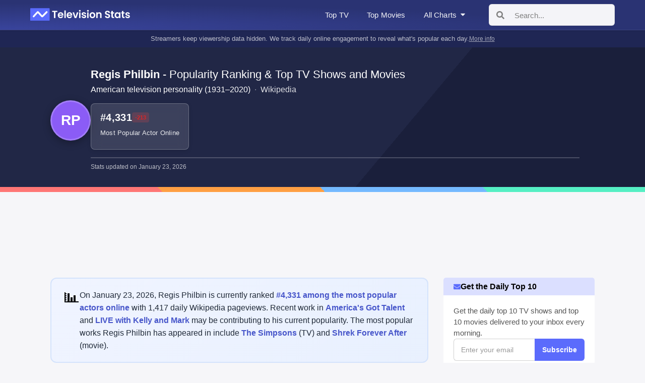

--- FILE ---
content_type: text/html; charset=utf-8
request_url: https://televisionstats.com/a/regis-philbin
body_size: 30354
content:
<!DOCTYPE html><html lang="en"><head><meta charSet="utf-8"/><title class="jsx-172410952">Regis Philbin - Stats &amp; Top TV Shows &amp; Movies</title><link rel="icon" href="https://i.televisionstats.com/i/favicon.ico" class="jsx-172410952"/><link rel="apple-touch-icon" href="https://i.televisionstats.com/i/favicon.png" class="jsx-172410952"/><link rel="icon" type="image/png" href="https://i.televisionstats.com/i/favicon.png" class="jsx-172410952"/><meta property="og:title" content="Regis Philbin - Stats &amp; Top TV Shows &amp; Movies" class="jsx-172410952"/><meta name="viewport" content="initial-scale=1.0, width=device-width,maximum-scale=5" class="jsx-172410952"/><meta name="description" content="Regis Philbin&#x27;s most popular movies and TV shows, ranked by Television Stats engagement score. See their top-performing roles based on current online popularity. Find out their ranking compared to others based on website engagement." class="jsx-172410952"/><meta name="og:description" content="Regis Philbin&#x27;s most popular movies and TV shows, ranked by Television Stats engagement score. See their top-performing roles based on current online popularity. Find out their ranking compared to others based on website engagement." class="jsx-172410952"/><meta name="og:image" content="https://i.televisionstats.com/i/OGimage.png" class="jsx-172410952"/><meta name="og:site_name" content="Television Stats" class="jsx-172410952"/><meta name="twitter:card" content="summary_large_image" class="jsx-172410952"/><meta name="twitter:site" content="@televisionstats" class="jsx-172410952"/><meta property="article:published_time" content="2026-01-23" class="jsx-172410952"/><meta name="last-modified" content="2026-01-23T00:00:00.000Z" class="jsx-172410952"/><meta name="next-head-count" content="15"/><link rel="preload" href="/_next/static/css/99588b70723793c6.css" as="style"/><link rel="stylesheet" href="/_next/static/css/99588b70723793c6.css" data-n-g=""/><noscript data-n-css=""></noscript><script defer="" nomodule="" src="/_next/static/chunks/polyfills-78c92fac7aa8fdd8.js"></script><script src="/_next/static/chunks/webpack-5d1ef30031c64a5a.js" defer=""></script><script src="/_next/static/chunks/framework-945b357d4a851f4b.js" defer=""></script><script src="/_next/static/chunks/main-221381ecb635d6c0.js" defer=""></script><script src="/_next/static/chunks/pages/_app-2b3437c123759bfe.js" defer=""></script><script src="/_next/static/chunks/1bfc9850-86b53ce7df777628.js" defer=""></script><script src="/_next/static/chunks/1822-7f4c3923dc3cf4d0.js" defer=""></script><script src="/_next/static/chunks/1664-9ef36206028e4ef5.js" defer=""></script><script src="/_next/static/chunks/9529-8219c3f275810b07.js" defer=""></script><script src="/_next/static/chunks/5245-8fd17b2b74134d34.js" defer=""></script><script src="/_next/static/chunks/2332-da625c2d734bd87e.js" defer=""></script><script src="/_next/static/chunks/1906-eddb35a53b1b4131.js" defer=""></script><script src="/_next/static/chunks/4201-072b036a80425090.js" defer=""></script><script src="/_next/static/chunks/pages/a/%5Bslug%5D-120955a477d5198a.js" defer=""></script><script src="/_next/static/DmVkk9TeZWwvb28kKoWtg/_buildManifest.js" defer=""></script><script src="/_next/static/DmVkk9TeZWwvb28kKoWtg/_ssgManifest.js" defer=""></script><style id="__jsx-8fd559b94384cb92">.wrapper.jsx-8fd559b94384cb92{position:relative;z-index:9999;margin-left:28px}.menu-button.jsx-8fd559b94384cb92{cursor:pointer;height:40px;display:-webkit-box;display:-webkit-flex;display:-moz-box;display:-ms-flexbox;display:flex;-webkit-box-align:center;-webkit-align-items:center;-moz-box-align:center;-ms-flex-align:center;align-items:center;font-size:15px;font-weight:500;-webkit-user-select:none;-moz-user-select:none;-ms-user-select:none;user-select:none;color:rgba(255,255,255,.95);padding:8px 4px;white-space:nowrap;-webkit-transition:color.2s ease;-moz-transition:color.2s ease;-o-transition:color.2s ease;transition:color.2s ease;letter-spacing:.01em}.menu-button.jsx-8fd559b94384cb92:hover{color:#fff}.button-title.jsx-8fd559b94384cb92{margin-right:5px}ul.jsx-8fd559b94384cb92{padding:0;margin:0}.menu.jsx-8fd559b94384cb92{width:280px;position:absolute;top:35px;-webkit-border-radius:8px;-moz-border-radius:8px;border-radius:8px;background:#fff;left:0px;-webkit-box-shadow:0 8px 30px rgba(0,0,0,.12);-moz-box-shadow:0 8px 30px rgba(0,0,0,.12);box-shadow:0 8px 30px rgba(0,0,0,.12);-webkit-user-select:none;-moz-user-select:none;-ms-user-select:none;user-select:none;max-height:600px;overflow-y:auto;padding:0}.section.jsx-8fd559b94384cb92{padding:16px 0 12px}.section-header.jsx-8fd559b94384cb92{padding:0 20px 10px;font-size:11px;font-weight:700;text-transform:uppercase;color:#999;letter-spacing:.8px}.divider.jsx-8fd559b94384cb92{height:1px;background:#e8e8e8;margin:8px 0}.item.jsx-8fd559b94384cb92{padding:10px 20px;cursor:pointer;font-size:14px;display:-webkit-box;display:-webkit-flex;display:-moz-box;display:-ms-flexbox;display:flex;-webkit-box-align:center;-webkit-align-items:center;-moz-box-align:center;-ms-flex-align:center;align-items:center;font-weight:500;line-height:1.4em;color:#333;-webkit-transition:all.12s ease;-moz-transition:all.12s ease;-o-transition:all.12s ease;transition:all.12s ease;-webkit-border-radius:0;-moz-border-radius:0;border-radius:0}.view-all.jsx-8fd559b94384cb92{padding:10px 20px;font-size:13px;font-weight:600;color:#4756ca;cursor:pointer;-webkit-transition:all.12s ease;-moz-transition:all.12s ease;-o-transition:all.12s ease;transition:all.12s ease;margin-top:12px}li.jsx-8fd559b94384cb92{border-bottom:none;list-style:none}.item-icon.jsx-8fd559b94384cb92{margin-right:12px;position:relative;width:18px;height:18px;display:-webkit-box;display:-webkit-flex;display:-moz-box;display:-ms-flexbox;display:flex;-webkit-box-align:center;-webkit-align-items:center;-moz-box-align:center;-ms-flex-align:center;align-items:center;-webkit-box-pack:center;-webkit-justify-content:center;-moz-box-pack:center;-ms-flex-pack:center;justify-content:center;-webkit-flex-shrink:0;-ms-flex-negative:0;flex-shrink:0}.item-icon.jsx-8fd559b94384cb92 div.jsx-8fd559b94384cb92{display:-webkit-box;display:-webkit-flex;display:-moz-box;display:-ms-flexbox;display:flex;-webkit-box-align:center;-webkit-align-items:center;-moz-box-align:center;-ms-flex-align:center;align-items:center;-webkit-box-pack:center;-webkit-justify-content:center;-moz-box-pack:center;-ms-flex-pack:center;justify-content:center}.small.jsx-8fd559b94384cb92{width:18px;height:18px}.charts-grid.jsx-8fd559b94384cb92{display:grid;grid-template-columns:1fr;gap:6px;padding:0 20px}.chart-item.jsx-8fd559b94384cb92{padding:10px 14px;background:#f8f8f8;-webkit-border-radius:6px;-moz-border-radius:6px;border-radius:6px;cursor:pointer;-webkit-transition:all.12s ease;-moz-transition:all.12s ease;-o-transition:all.12s ease;transition:all.12s ease;font-size:13px;font-weight:600;color:#333;line-height:1.3em}.two-column-grid.jsx-8fd559b94384cb92{display:grid;grid-template-columns:1fr 1fr;gap:8px;padding:0 20px}.grid-item.jsx-8fd559b94384cb92{padding:12px 14px;background:#f8f8f8;-webkit-border-radius:6px;-moz-border-radius:6px;border-radius:6px;cursor:pointer;-webkit-transition:all.12s ease;-moz-transition:all.12s ease;-o-transition:all.12s ease;transition:all.12s ease;display:-webkit-box;display:-webkit-flex;display:-moz-box;display:-ms-flexbox;display:flex;-webkit-box-align:center;-webkit-align-items:center;-moz-box-align:center;-ms-flex-align:center;align-items:center;-webkit-box-pack:center;-webkit-justify-content:center;-moz-box-pack:center;-ms-flex-pack:center;justify-content:center;min-height:44px}.genre-item.jsx-8fd559b94384cb92{font-size:13px;font-weight:600;color:#333;text-align:center;line-height:1.3em}.network-logo-wrapper.jsx-8fd559b94384cb92{width:100%;height:20px;display:-webkit-box;display:-webkit-flex;display:-moz-box;display:-ms-flexbox;display:flex;-webkit-box-align:center;-webkit-align-items:center;-moz-box-align:center;-ms-flex-align:center;align-items:center;-webkit-box-pack:center;-webkit-justify-content:center;-moz-box-pack:center;-ms-flex-pack:center;justify-content:center}.network-logo-wrapper.jsx-8fd559b94384cb92 img.jsx-8fd559b94384cb92{max-width:100%;max-height:20px;-o-object-fit:contain;object-fit:contain}@media(pointer:fine){.item.jsx-8fd559b94384cb92:hover{background:rgba(71,86,202,.06);color:#4756ca}.view-all.jsx-8fd559b94384cb92:hover{background:rgba(71,86,202,.06);color:#3744b8}.chart-item.jsx-8fd559b94384cb92:hover{background:rgba(71,86,202,.12);color:#4756ca}.grid-item.jsx-8fd559b94384cb92:hover{background:rgba(71,86,202,.12);-webkit-transform:translatey(-1px);-moz-transform:translatey(-1px);-ms-transform:translatey(-1px);-o-transform:translatey(-1px);transform:translatey(-1px)}}@media(max-width:1100px){.menu-button.jsx-8fd559b94384cb92 span.jsx-8fd559b94384cb92{display:none}}</style><style id="__jsx-e1596e165163ebf1">.nav-banner.jsx-e1596e165163ebf1{background:#1f2654;padding:8px 0}.container.jsx-e1596e165163ebf1{max-width:1180px;margin:0 auto;padding:0 20px;width:100%;-webkit-box-sizing:border-box;-moz-box-sizing:border-box;box-sizing:border-box}.banner-content.jsx-e1596e165163ebf1{display:-webkit-box;display:-webkit-flex;display:-moz-box;display:-ms-flexbox;display:flex;-webkit-box-align:center;-webkit-align-items:center;-moz-box-align:center;-ms-flex-align:center;align-items:center;-webkit-box-pack:center;-webkit-justify-content:center;-moz-box-pack:center;-ms-flex-pack:center;justify-content:center;gap:10px;color:rgba(255,255,255,.7);font-size:13px;line-height:1.4;-webkit-flex-wrap:wrap;-ms-flex-wrap:wrap;flex-wrap:wrap}.banner-text.jsx-e1596e165163ebf1{text-align:center;max-width:100%}.mobile-text.jsx-e1596e165163ebf1{display:none}.desktop-text.jsx-e1596e165163ebf1{display:inline}.banner-link.jsx-e1596e165163ebf1{color:rgba(255,255,255,.6);text-decoration:underline;white-space:nowrap;font-size:12px;-webkit-flex-shrink:0;-ms-flex-negative:0;flex-shrink:0}.banner-link.jsx-e1596e165163ebf1:hover{color:rgba(255,255,255,.9)}@media(max-width:800px){.nav-banner.jsx-e1596e165163ebf1{padding:7px 0}.banner-content.jsx-e1596e165163ebf1{gap:8px;font-size:11px}.desktop-text.jsx-e1596e165163ebf1{display:none}.mobile-text.jsx-e1596e165163ebf1{display:inline}.banner-link.jsx-e1596e165163ebf1{font-size:10px}}</style><style id="__jsx-f10de8ee0f1dd7b0">.actor-header.jsx-f10de8ee0f1dd7b0{padding:20px 0 27px;background:-webkit-linear-gradient(320deg,#212746 62%,#1a1f3b 62%);background:-moz-linear-gradient(320deg,#212746 62%,#1a1f3b 62%);background:-o-linear-gradient(320deg,#212746 62%,#1a1f3b 62%);background:linear-gradient(130deg,#212746 62%,#1a1f3b 62%);color:#fff}.container.jsx-f10de8ee0f1dd7b0{width:1100px}.header-flex.jsx-f10de8ee0f1dd7b0{display:-webkit-box;display:-webkit-flex;display:-moz-box;display:-ms-flexbox;display:flex;margin-top:20px;grid-gap:24px;-webkit-box-align:center;-webkit-align-items:center;-moz-box-align:center;-ms-flex-align:center;align-items:center}.avatar-section.jsx-f10de8ee0f1dd7b0{-webkit-flex-shrink:0;-ms-flex-negative:0;flex-shrink:0}.avatar-circle.jsx-f10de8ee0f1dd7b0{width:80px;height:80px;-webkit-border-radius:50%;-moz-border-radius:50%;border-radius:50%;display:-webkit-box;display:-webkit-flex;display:-moz-box;display:-ms-flexbox;display:flex;-webkit-box-align:center;-webkit-align-items:center;-moz-box-align:center;-ms-flex-align:center;align-items:center;-webkit-box-pack:center;-webkit-justify-content:center;-moz-box-pack:center;-ms-flex-pack:center;justify-content:center;color:#fff;font-size:28px;font-weight:800;text-transform:uppercase;-webkit-box-shadow:0 4px 16px rgba(0,0,0,.3);-moz-box-shadow:0 4px 16px rgba(0,0,0,.3);box-shadow:0 4px 16px rgba(0,0,0,.3);border:3px solid rgba(255,255,255,.2)}.actor-bio.jsx-f10de8ee0f1dd7b0 div.jsx-f10de8ee0f1dd7b0{margin-bottom:5px;line-height:1.3em}.header-content.jsx-f10de8ee0f1dd7b0{-webkit-box-flex:1;-webkit-flex:1;-moz-box-flex:1;-ms-flex:1;flex:1;padding-right:30px}.actor-image.jsx-f10de8ee0f1dd7b0{width:15%;-webkit-flex-shrink:0;-ms-flex-negative:0;flex-shrink:0}.actor-image-wrapper.jsx-f10de8ee0f1dd7b0{-webkit-border-radius:3px;-moz-border-radius:3px;border-radius:3px;overflow:hidden;line-height:0}h1.jsx-f10de8ee0f1dd7b0{font-size:22px;margin-bottom:6px;line-height:1.3em}h1.jsx-f10de8ee0f1dd7b0 span.jsx-f10de8ee0f1dd7b0{font-weight:700}.actor-subtitle.jsx-f10de8ee0f1dd7b0{font-size:24px;margin-bottom:12px;font-weight:700;display:none}.rank-badge-link.jsx-f10de8ee0f1dd7b0{display:inline-block;text-decoration:none}.rank-badge.jsx-f10de8ee0f1dd7b0{display:-webkit-inline-box;display:-webkit-inline-flex;display:-moz-inline-box;display:-ms-inline-flexbox;display:inline-flex;-webkit-box-align:center;-webkit-align-items:center;-moz-box-align:center;-ms-flex-align:center;align-items:center;background:rgba(255,255,255,.12);-webkit-backdrop-filter:blur(10px);backdrop-filter:blur(10px);color:#fff;padding:14px 18px;-webkit-border-radius:8px;-moz-border-radius:8px;border-radius:8px;margin:12px 0;border:1px solid rgba(255,255,255,.25);-webkit-box-shadow:0 2px 8px rgba(0,0,0,.1);-moz-box-shadow:0 2px 8px rgba(0,0,0,.1);box-shadow:0 2px 8px rgba(0,0,0,.1);-webkit-transition:all.2s ease;-moz-transition:all.2s ease;-o-transition:all.2s ease;transition:all.2s ease;cursor:pointer}.rank-badge-link.jsx-f10de8ee0f1dd7b0:hover .rank-badge.jsx-f10de8ee0f1dd7b0{background:rgba(255,255,255,.18);border-color:rgba(255,255,255,.4);-webkit-transform:translatey(-1px);-moz-transform:translatey(-1px);-ms-transform:translatey(-1px);-o-transform:translatey(-1px);transform:translatey(-1px);-webkit-box-shadow:0 4px 12px rgba(0,0,0,.15);-moz-box-shadow:0 4px 12px rgba(0,0,0,.15);box-shadow:0 4px 12px rgba(0,0,0,.15)}.rank-content.jsx-f10de8ee0f1dd7b0{display:-webkit-box;display:-webkit-flex;display:-moz-box;display:-ms-flexbox;display:flex;-webkit-box-orient:vertical;-webkit-box-direction:normal;-webkit-flex-direction:column;-moz-box-orient:vertical;-moz-box-direction:normal;-ms-flex-direction:column;flex-direction:column;gap:4px}.rank-number-row.jsx-f10de8ee0f1dd7b0{display:-webkit-box;display:-webkit-flex;display:-moz-box;display:-ms-flexbox;display:flex;-webkit-box-align:center;-webkit-align-items:center;-moz-box-align:center;-ms-flex-align:center;align-items:center;gap:8px}.rank-number.jsx-f10de8ee0f1dd7b0{font-size:20px;font-weight:700;letter-spacing:.3px;line-height:1.2}.rank-change.jsx-f10de8ee0f1dd7b0{font-size:11px;font-weight:700;padding:3px 6px;-webkit-border-radius:4px;-moz-border-radius:4px;border-radius:4px;line-height:1}.rank-change.pos.jsx-f10de8ee0f1dd7b0{background:rgba(34,197,94,.2);color:#16a34a}.rank-change.neg.jsx-f10de8ee0f1dd7b0{background:rgba(239,68,68,.2);color:#dc2626}.rank-text.jsx-f10de8ee0f1dd7b0{font-size:13px;font-weight:500;opacity:.9;letter-spacing:.2px}.separator.jsx-f10de8ee0f1dd7b0{opacity:.5;margin:0 4px}.wiki-link.jsx-f10de8ee0f1dd7b0{color:rgba(255,255,255,.85);text-decoration:none;-webkit-transition:all.2s ease;-moz-transition:all.2s ease;-o-transition:all.2s ease;transition:all.2s ease}.wiki-link.jsx-f10de8ee0f1dd7b0:hover{color:#fff;text-decoration:underline}.updated.jsx-f10de8ee0f1dd7b0{margin-top:10px;border-top:2px solid rgba(255,255,255,.3);padding-top:10px;font-size:12px;opacity:.7}.pop-tile.jsx-f10de8ee0f1dd7b0{margin-top:10px;padding:20px;width:180px;border:5px solid#c5c5c5;background:#fff;color:#333;-webkit-border-radius:10px;-moz-border-radius:10px;border-radius:10px;display:inline-block;text-align:center}.pop-title.jsx-f10de8ee0f1dd7b0{font-weight:700;margin-bottom:10px}.pop-rank.jsx-f10de8ee0f1dd7b0{font-size:20px;margin-bottom:10px;font-weight:700}.pop-date.jsx-f10de8ee0f1dd7b0{font-size:12px;line-height:1.3em}@media(max-width:800px){.actor-header.jsx-f10de8ee0f1dd7b0{background-image:-webkit-linear-gradient(top,rgba(30,35,68,.98),rgba(30,35,68,.88));background-image:-moz-linear-gradient(top,rgba(30,35,68,.98),rgba(30,35,68,.88));background-image:-o-linear-gradient(top,rgba(30,35,68,.98),rgba(30,35,68,.88));background-image:linear-gradient(to bottom,rgba(30,35,68,.98),rgba(30,35,68,.88))}.header-flex.jsx-f10de8ee0f1dd7b0{-webkit-box-orient:vertical;-webkit-box-direction:normal;-webkit-flex-direction:column;-moz-box-orient:vertical;-moz-box-direction:normal;-ms-flex-direction:column;flex-direction:column;grid-gap:16px;-webkit-box-align:center;-webkit-align-items:center;-moz-box-align:center;-ms-flex-align:center;align-items:center}.avatar-section.jsx-f10de8ee0f1dd7b0{margin:0}.avatar-circle.jsx-f10de8ee0f1dd7b0{width:64px;height:64px;font-size:22px;border:2px solid rgba(255,255,255,.2)}.actor-image.jsx-f10de8ee0f1dd7b0{width:58px;-webkit-border-radius:2px;-moz-border-radius:2px;border-radius:2px;-webkit-flex-shrink:0;-ms-flex-negative:0;flex-shrink:0;margin:0 auto 7px}.header-content.jsx-f10de8ee0f1dd7b0{display:-webkit-box;display:-webkit-flex;display:-moz-box;display:-ms-flexbox;display:flex;-webkit-box-orient:vertical;-webkit-box-direction:normal;-webkit-flex-direction:column;-moz-box-orient:vertical;-moz-box-direction:normal;-ms-flex-direction:column;flex-direction:column;-webkit-box-align:center;-webkit-align-items:center;-moz-box-align:center;-ms-flex-align:center;align-items:center;text-align:center;padding-right:0}h1.jsx-f10de8ee0f1dd7b0{font-size:18px;line-height:1.5em}.summary.jsx-f10de8ee0f1dd7b0{font-size:14px}.rank-badge.jsx-f10de8ee0f1dd7b0{padding:12px 14px}.rank-number.jsx-f10de8ee0f1dd7b0{font-size:18px}.rank-change.jsx-f10de8ee0f1dd7b0{font-size:10px;padding:2px 5px}.rank-text.jsx-f10de8ee0f1dd7b0{font-size:12px}.pop-tile.jsx-f10de8ee0f1dd7b0{margin-top:10px;padding:16px;width:180px;border:5px solid#c5c5c5;background:#fff;color:#333;-webkit-border-radius:10px;-moz-border-radius:10px;border-radius:10px;display:inline-block;text-align:center}}</style><style id="__jsx-2878941963">.ad-container.jsx-2878941963{margin:30px 0;min-height:90px;display:-webkit-box;display:-webkit-flex;display:-moz-box;display:-ms-flexbox;display:flex;-webkit-box-pack:center;-webkit-justify-content:center;-moz-box-pack:center;-ms-flex-pack:center;justify-content:center;-webkit-box-align:center;-webkit-align-items:center;-moz-box-align:center;-ms-flex-align:center;align-items:center;position:relative}.ad-slot.jsx-2878941963{width:100%;display:-webkit-box;display:-webkit-flex;display:-moz-box;display:-ms-flexbox;display:flex;-webkit-box-pack:center;-webkit-justify-content:center;-moz-box-pack:center;-ms-flex-pack:center;justify-content:center}.dev-placeholder.jsx-2878941963{width:100%;height:90px;background:-webkit-repeating-linear-gradient(135deg,#fafafa,#fafafa 10px,#f0f0f0 10px,#f0f0f0 20px);background:-moz-repeating-linear-gradient(135deg,#fafafa,#fafafa 10px,#f0f0f0 10px,#f0f0f0 20px);background:-o-repeating-linear-gradient(135deg,#fafafa,#fafafa 10px,#f0f0f0 10px,#f0f0f0 20px);background:repeating-linear-gradient(-45deg,#fafafa,#fafafa 10px,#f0f0f0 10px,#f0f0f0 20px);border:2px dashed#e74c3c;-webkit-border-radius:8px;-moz-border-radius:8px;border-radius:8px;display:-webkit-box;display:-webkit-flex;display:-moz-box;display:-ms-flexbox;display:flex;-webkit-box-orient:vertical;-webkit-box-direction:normal;-webkit-flex-direction:column;-moz-box-orient:vertical;-moz-box-direction:normal;-ms-flex-direction:column;flex-direction:column;-webkit-box-align:center;-webkit-align-items:center;-moz-box-align:center;-ms-flex-align:center;align-items:center;-webkit-box-pack:center;-webkit-justify-content:center;-moz-box-pack:center;-ms-flex-pack:center;justify-content:center;-webkit-box-sizing:border-box;-moz-box-sizing:border-box;box-sizing:border-box;position:relative}.dev-header.jsx-2878941963{position:absolute;top:8px;left:0;right:0;display:-webkit-box;display:-webkit-flex;display:-moz-box;display:-ms-flexbox;display:flex;-webkit-box-pack:center;-webkit-justify-content:center;-moz-box-pack:center;-ms-flex-pack:center;justify-content:center;-webkit-box-align:center;-webkit-align-items:center;-moz-box-align:center;-ms-flex-align:center;align-items:center;gap:12px;z-index:10}.dev-label.jsx-2878941963{font-weight:700;font-size:11px;color:#fff;background:#e74c3c;padding:3px 8px;-webkit-border-radius:4px;-moz-border-radius:4px;border-radius:4px;font-family:monospace}.dev-type.jsx-2878941963{font-size:11px;color:#fff;background:#666;padding:3px 8px;-webkit-border-radius:4px;-moz-border-radius:4px;border-radius:4px;font-family:monospace}.dev-reserve.jsx-2878941963{font-size:11px;color:#fff;background:#4756ca;padding:3px 8px;-webkit-border-radius:4px;-moz-border-radius:4px;border-radius:4px;font-family:monospace}.dev-viewport.jsx-2878941963{font-size:11px;color:#fff;padding:3px 8px;-webkit-border-radius:4px;-moz-border-radius:4px;border-radius:4px;font-family:monospace}.dev-viewport.desktop.jsx-2878941963{background:#2ecc71}.dev-viewport.mobile.jsx-2878941963{background:#e67e22}.dev-sizes.jsx-2878941963{position:relative;width:100%;height:100%;display:-webkit-box;display:-webkit-flex;display:-moz-box;display:-ms-flexbox;display:flex;-webkit-box-align:center;-webkit-align-items:center;-moz-box-align:center;-ms-flex-align:center;align-items:center;-webkit-box-pack:center;-webkit-justify-content:center;-moz-box-pack:center;-ms-flex-pack:center;justify-content:center}.dev-size-outline.jsx-2878941963{position:absolute;border:2px solid rgba(71,86,202,.6);background:rgba(71,86,202,.04);-webkit-border-radius:4px;-moz-border-radius:4px;border-radius:4px;display:-webkit-box;display:-webkit-flex;display:-moz-box;display:-ms-flexbox;display:flex;-webkit-box-align:center;-webkit-align-items:center;-moz-box-align:center;-ms-flex-align:center;align-items:center;-webkit-box-pack:center;-webkit-justify-content:center;-moz-box-pack:center;-ms-flex-pack:center;justify-content:center;-webkit-box-sizing:border-box;-moz-box-sizing:border-box;box-sizing:border-box}.size-label.jsx-2878941963{font-size:10px;font-weight:600;color:#4756ca;font-family:monospace;background:rgba(255,255,255,.95);padding:2px 6px;-webkit-border-radius:3px;-moz-border-radius:3px;border-radius:3px;white-space:nowrap}</style><style id="__jsx-eb0bb73c92ad8b0b">.wiki-chart-container.jsx-eb0bb73c92ad8b0b{margin-bottom:30px}.data-table-section.jsx-eb0bb73c92ad8b0b{margin-top:40px}.table-separator.jsx-eb0bb73c92ad8b0b{height:1px;background:-webkit-linear-gradient(left,transparent,#e5e7eb 20%,#e5e7eb 80%,transparent);background:-moz-linear-gradient(left,transparent,#e5e7eb 20%,#e5e7eb 80%,transparent);background:-o-linear-gradient(left,transparent,#e5e7eb 20%,#e5e7eb 80%,transparent);background:linear-gradient(to right,transparent,#e5e7eb 20%,#e5e7eb 80%,transparent);margin-bottom:25px}.data-table-container.jsx-eb0bb73c92ad8b0b{overflow-x:auto}.data-table.jsx-eb0bb73c92ad8b0b{width:100%;border-collapse:collapse;font-size:13px;background:#fff;border:1px solid#e5e7eb;-webkit-border-radius:6px;-moz-border-radius:6px;border-radius:6px;overflow:hidden}.data-table.jsx-eb0bb73c92ad8b0b thead.jsx-eb0bb73c92ad8b0b th.jsx-eb0bb73c92ad8b0b{background:#f9fafb;padding:8px 12px;text-align:left;font-weight:600;color:#374151;border-bottom:1px solid#e5e7eb;font-size:12px;text-transform:uppercase;letter-spacing:.025em}.data-table.jsx-eb0bb73c92ad8b0b tbody.jsx-eb0bb73c92ad8b0b td.jsx-eb0bb73c92ad8b0b{padding:8px 12px;border-bottom:1px solid#f3f4f6;color:#1f2937}.data-table.jsx-eb0bb73c92ad8b0b tbody.jsx-eb0bb73c92ad8b0b tr.jsx-eb0bb73c92ad8b0b:last-child td.jsx-eb0bb73c92ad8b0b{border-bottom:none}.data-table.jsx-eb0bb73c92ad8b0b tbody.jsx-eb0bb73c92ad8b0b tr.jsx-eb0bb73c92ad8b0b:hover{background:#f9fafb}.load-more-container.jsx-eb0bb73c92ad8b0b{display:-webkit-box;display:-webkit-flex;display:-moz-box;display:-ms-flexbox;display:flex;-webkit-box-pack:center;-webkit-justify-content:center;-moz-box-pack:center;-ms-flex-pack:center;justify-content:center;margin-top:15px}.load-more-button.jsx-eb0bb73c92ad8b0b{background:#fff;border:1px solid#e5e7eb;color:#374151;padding:8px 16px;-webkit-border-radius:6px;-moz-border-radius:6px;border-radius:6px;font-size:13px;font-weight:500;cursor:pointer;-webkit-transition:all.2s ease;-moz-transition:all.2s ease;-o-transition:all.2s ease;transition:all.2s ease}.load-more-button.jsx-eb0bb73c92ad8b0b:hover{background:#f9fafb;border-color:#d1d5db}</style><style id="__jsx-2754cf680cf56af1">.section.jsx-2754cf680cf56af1{padding:0 24px;background:#fff;border:1px solid#d1d5db;-webkit-border-radius:8px;-moz-border-radius:8px;border-radius:8px;margin-bottom:40px;overflow:hidden}.name.jsx-2754cf680cf56af1{padding:10px 30px;margin:0 -30px 0;background:#f3f4f6;font-size:11px;font-weight:700;color:#6b7280;text-transform:uppercase;letter-spacing:.5px;border-bottom:1px solid#e5e7eb;-webkit-border-radius:8px 8px 0 0;-moz-border-radius:8px 8px 0 0;border-radius:8px 8px 0 0}.title-with-poster.jsx-2754cf680cf56af1{display:-webkit-box;display:-webkit-flex;display:-moz-box;display:-ms-flexbox;display:flex;gap:14px;-webkit-box-align:center;-webkit-align-items:center;-moz-box-align:center;-ms-flex-align:center;align-items:center;padding:18px 30px 18px;margin:0 -30px 0;background:#f9fafb;-webkit-border-radius:8px 8px 0 0;-moz-border-radius:8px 8px 0 0;border-radius:8px 8px 0 0}.poster-image.jsx-2754cf680cf56af1{width:32px;height:48px;-o-object-fit:cover;object-fit:cover;-webkit-border-radius:3px;-moz-border-radius:3px;border-radius:3px;-webkit-box-shadow:0 2px 6px rgba(0,0,0,.12);-moz-box-shadow:0 2px 6px rgba(0,0,0,.12);box-shadow:0 2px 6px rgba(0,0,0,.12);-webkit-flex-shrink:0;-ms-flex-negative:0;flex-shrink:0}.title-content.jsx-2754cf680cf56af1{-webkit-box-flex:1;-webkit-flex:1;-moz-box-flex:1;-ms-flex:1;flex:1;min-width:0}.title-with-poster.jsx-2754cf680cf56af1 .title.jsx-2754cf680cf56af1{padding:0;margin:0;background:transparent;-webkit-border-radius:0;-moz-border-radius:0;border-radius:0}.title-with-poster.jsx-2754cf680cf56af1 .subtitle.jsx-2754cf680cf56af1{padding:0;margin:6px 0 0;background:transparent;border-bottom:none}.title.jsx-2754cf680cf56af1{padding:18px 30px 8px;margin:0 -30px 0;background:#f9fafb;font-size:22px;font-weight:700;line-height:1.3;color:#111827;-webkit-border-radius:8px 8px 0 0;-moz-border-radius:8px 8px 0 0;border-radius:8px 8px 0 0}.title-no-subtitle.jsx-2754cf680cf56af1{padding:20px 30px;font-size:24px}.link-title.jsx-2754cf680cf56af1{-webkit-transition:color.2s ease;-moz-transition:color.2s ease;-o-transition:color.2s ease;transition:color.2s ease}.link-title.jsx-2754cf680cf56af1:hover{color:#4756ca}.network-title.jsx-2754cf680cf56af1{display:-webkit-box;display:-webkit-flex;display:-moz-box;display:-ms-flexbox;display:flex;-webkit-box-align:center;-webkit-align-items:center;-moz-box-align:center;-ms-flex-align:center;align-items:center}.network-title.jsx-2754cf680cf56af1 img.jsx-2754cf680cf56af1{max-width:70px;max-height:20px;margin-right:10px}.subtitle.jsx-2754cf680cf56af1{padding:0 30px 14px;margin:0 -30px 0;background:#f9fafb;font-size:14px;color:#6b7280;line-height:1.5}.children.jsx-2754cf680cf56af1{padding:30px 0;overflow:visible}.footer.jsx-2754cf680cf56af1{display:-webkit-box;display:-webkit-flex;display:-moz-box;display:-ms-flexbox;display:flex;-webkit-box-pack:end;-webkit-justify-content:flex-end;-moz-box-pack:end;-ms-flex-pack:end;justify-content:flex-end;-webkit-box-align:center;-webkit-align-items:center;-moz-box-align:center;-ms-flex-align:center;align-items:center;padding:12px 30px;margin:0 -30px 0;background:#f9fafb;border-top:1px solid#e5e7eb;-webkit-border-radius:0 0 8px 8px;-moz-border-radius:0 0 8px 8px;border-radius:0 0 8px 8px}.link.jsx-2754cf680cf56af1{font-size:14px;font-weight:600;white-space:nowrap;overflow:hidden;-o-text-overflow:ellipsis;text-overflow:ellipsis;color:#4756ca;-webkit-transition:color.2s ease;-moz-transition:color.2s ease;-o-transition:color.2s ease;transition:color.2s ease}.link.jsx-2754cf680cf56af1:hover{color:#3644a8}@media(max-width:800px){.section.jsx-2754cf680cf56af1{-webkit-border-radius:6px;-moz-border-radius:6px;border-radius:6px;padding:0 16px;margin-bottom:30px}.children.jsx-2754cf680cf56af1{padding:20px 0}.name.jsx-2754cf680cf56af1{padding:8px 20px;font-size:10px;margin:0 -20px 0}.title-with-poster.jsx-2754cf680cf56af1{gap:10px;padding:14px 20px 14px;margin:0 -20px 0}.poster-image.jsx-2754cf680cf56af1{width:28px;height:42px}.title-with-poster.jsx-2754cf680cf56af1 .title.jsx-2754cf680cf56af1{font-size:17px}.title.jsx-2754cf680cf56af1{padding:14px 20px 6px;margin:0 -20px 0;font-size:19px}.subtitle.jsx-2754cf680cf56af1{padding:0 20px 10px;margin:0 -20px 0;font-size:13px}.footer.jsx-2754cf680cf56af1{padding:10px 20px;margin:0 -20px 0;-webkit-flex-wrap:wrap;-ms-flex-wrap:wrap;flex-wrap:wrap;gap:8px}.link.jsx-2754cf680cf56af1{font-size:13px}}</style><style id="__jsx-fa9df8fe6fb835d7">.role.jsx-fa9df8fe6fb835d7{list-style:none;margin-bottom:14px}.role-content.jsx-fa9df8fe6fb835d7{display:-webkit-box;display:-webkit-flex;display:-moz-box;display:-ms-flexbox;display:flex;padding:20px;border:1px solid#e5e7eb;background:#fff;-webkit-border-radius:8px;-moz-border-radius:8px;border-radius:8px;gap:18px;max-width:750px;-webkit-transition:all.2s ease;-moz-transition:all.2s ease;-o-transition:all.2s ease;transition:all.2s ease}.role-content.jsx-fa9df8fe6fb835d7:hover{border-color:#4756ca;-webkit-box-shadow:0 2px 8px rgba(71,86,202,.12);-moz-box-shadow:0 2px 8px rgba(71,86,202,.12);box-shadow:0 2px 8px rgba(71,86,202,.12)}.rank-indicator.jsx-fa9df8fe6fb835d7{-webkit-flex-shrink:0;-ms-flex-negative:0;flex-shrink:0;width:40px;display:-webkit-box;display:-webkit-flex;display:-moz-box;display:-ms-flexbox;display:flex;-webkit-box-align:start;-webkit-align-items:flex-start;-moz-box-align:start;-ms-flex-align:start;align-items:flex-start;padding-top:2px}.rank-number.jsx-fa9df8fe6fb835d7{font-size:28px;font-weight:800;color:#d1d5db;line-height:1}.poster-wrapper.jsx-fa9df8fe6fb835d7{-webkit-flex-shrink:0;-ms-flex-negative:0;flex-shrink:0;width:75px;height:112px;-webkit-border-radius:4px;-moz-border-radius:4px;border-radius:4px;overflow:hidden;-webkit-box-shadow:0 2px 8px rgba(0,0,0,.15);-moz-box-shadow:0 2px 8px rgba(0,0,0,.15);box-shadow:0 2px 8px rgba(0,0,0,.15)}.poster-img.jsx-fa9df8fe6fb835d7{width:100%;height:100%;-o-object-fit:cover;object-fit:cover;display:block}.info.jsx-fa9df8fe6fb835d7{-webkit-box-flex:1;-webkit-flex:1;-moz-box-flex:1;-ms-flex:1;flex:1;display:-webkit-box;display:-webkit-flex;display:-moz-box;display:-ms-flexbox;display:flex;-webkit-box-orient:vertical;-webkit-box-direction:normal;-webkit-flex-direction:column;-moz-box-orient:vertical;-moz-box-direction:normal;-ms-flex-direction:column;flex-direction:column;gap:10px;min-width:0}.title-row.jsx-fa9df8fe6fb835d7{margin-bottom:-2px}.title.jsx-fa9df8fe6fb835d7{margin:0;font-size:19px;font-weight:700;color:#111827;line-height:1.3}.stats-row.jsx-fa9df8fe6fb835d7{display:-webkit-box;display:-webkit-flex;display:-moz-box;display:-ms-flexbox;display:flex;-webkit-box-align:center;-webkit-align-items:center;-moz-box-align:center;-ms-flex-align:center;align-items:center;gap:12px}.popularity-rank.jsx-fa9df8fe6fb835d7{display:-webkit-box;display:-webkit-flex;display:-moz-box;display:-ms-flexbox;display:flex;-webkit-box-align:baseline;-webkit-align-items:baseline;-moz-box-align:baseline;-ms-flex-align:baseline;align-items:baseline;gap:6px;font-size:13px}.rank-label.jsx-fa9df8fe6fb835d7{color:#6b7280;font-weight:500}.rank-value.jsx-fa9df8fe6fb835d7{font-weight:700;color:#4756ca;font-size:15px}.rank-type.jsx-fa9df8fe6fb835d7{color:#9ca3af;font-size:12px}.character-name.jsx-fa9df8fe6fb835d7{font-size:14px;color:#374151;font-weight:500}.episode-count.jsx-fa9df8fe6fb835d7{color:#9ca3af;font-weight:400;font-size:13px}.description.jsx-fa9df8fe6fb835d7{line-height:1.6;color:#4b5563;font-size:14px;display:-webkit-box;-webkit-line-clamp:2;-webkit-box-orient:vertical;overflow:hidden}.engagement.jsx-fa9df8fe6fb835d7{margin-top:auto;padding-top:2px}.engagement-bar-wrapper.jsx-fa9df8fe6fb835d7{width:100%;height:6px;background:#f3f4f6;-webkit-border-radius:3px;-moz-border-radius:3px;border-radius:3px;overflow:hidden;margin-bottom:7px}.engagement-bar.jsx-fa9df8fe6fb835d7{height:100%;-webkit-border-radius:3px;-moz-border-radius:3px;border-radius:3px}.engagement-stats.jsx-fa9df8fe6fb835d7{display:-webkit-box;display:-webkit-flex;display:-moz-box;display:-ms-flexbox;display:flex;-webkit-box-align:center;-webkit-align-items:center;-moz-box-align:center;-ms-flex-align:center;align-items:center;gap:8px}.score.jsx-fa9df8fe6fb835d7{font-size:15px;font-weight:700;color:#111827}.score-label.jsx-fa9df8fe6fb835d7{font-size:11px;font-weight:600;color:#6b7280;text-transform:uppercase;letter-spacing:.03em}@media(max-width:800px){.role-content.jsx-fa9df8fe6fb835d7{padding:14px;gap:12px}.rank-indicator.jsx-fa9df8fe6fb835d7{width:32px;padding-top:0}.rank-number.jsx-fa9df8fe6fb835d7{font-size:22px}.poster-wrapper.jsx-fa9df8fe6fb835d7{width:65px;height:98px}.info.jsx-fa9df8fe6fb835d7{gap:8px}.title.jsx-fa9df8fe6fb835d7{font-size:16px}.popularity-rank.jsx-fa9df8fe6fb835d7{font-size:12px;gap:5px}.rank-value.jsx-fa9df8fe6fb835d7{font-size:14px}.rank-type.jsx-fa9df8fe6fb835d7{font-size:11px}.character-name.jsx-fa9df8fe6fb835d7{font-size:13px}.episode-count.jsx-fa9df8fe6fb835d7{font-size:12px}.description.jsx-fa9df8fe6fb835d7{font-size:13px;line-height:1.5}.engagement-bar-wrapper.jsx-fa9df8fe6fb835d7{height:5px}.score.jsx-fa9df8fe6fb835d7{font-size:14px}.score-label.jsx-fa9df8fe6fb835d7{font-size:10px}}</style><style id="__jsx-1808350691">.ad-container.jsx-1808350691{margin:0px 0 30px 0;min-height:280px;display:-webkit-box;display:-webkit-flex;display:-moz-box;display:-ms-flexbox;display:flex;-webkit-box-pack:center;-webkit-justify-content:center;-moz-box-pack:center;-ms-flex-pack:center;justify-content:center;-webkit-box-align:center;-webkit-align-items:center;-moz-box-align:center;-ms-flex-align:center;align-items:center;position:relative}.ad-slot.jsx-1808350691{width:100%;display:-webkit-box;display:-webkit-flex;display:-moz-box;display:-ms-flexbox;display:flex;-webkit-box-pack:center;-webkit-justify-content:center;-moz-box-pack:center;-ms-flex-pack:center;justify-content:center}.dev-placeholder.jsx-1808350691{width:100%;height:280px;background:-webkit-repeating-linear-gradient(135deg,#fafafa,#fafafa 10px,#f0f0f0 10px,#f0f0f0 20px);background:-moz-repeating-linear-gradient(135deg,#fafafa,#fafafa 10px,#f0f0f0 10px,#f0f0f0 20px);background:-o-repeating-linear-gradient(135deg,#fafafa,#fafafa 10px,#f0f0f0 10px,#f0f0f0 20px);background:repeating-linear-gradient(-45deg,#fafafa,#fafafa 10px,#f0f0f0 10px,#f0f0f0 20px);border:2px dashed#e74c3c;-webkit-border-radius:8px;-moz-border-radius:8px;border-radius:8px;display:-webkit-box;display:-webkit-flex;display:-moz-box;display:-ms-flexbox;display:flex;-webkit-box-orient:vertical;-webkit-box-direction:normal;-webkit-flex-direction:column;-moz-box-orient:vertical;-moz-box-direction:normal;-ms-flex-direction:column;flex-direction:column;-webkit-box-align:center;-webkit-align-items:center;-moz-box-align:center;-ms-flex-align:center;align-items:center;-webkit-box-pack:center;-webkit-justify-content:center;-moz-box-pack:center;-ms-flex-pack:center;justify-content:center;-webkit-box-sizing:border-box;-moz-box-sizing:border-box;box-sizing:border-box;position:relative}.dev-header.jsx-1808350691{position:absolute;top:8px;left:0;right:0;display:-webkit-box;display:-webkit-flex;display:-moz-box;display:-ms-flexbox;display:flex;-webkit-box-pack:center;-webkit-justify-content:center;-moz-box-pack:center;-ms-flex-pack:center;justify-content:center;-webkit-box-align:center;-webkit-align-items:center;-moz-box-align:center;-ms-flex-align:center;align-items:center;gap:12px;z-index:10}.dev-label.jsx-1808350691{font-weight:700;font-size:11px;color:#fff;background:#e74c3c;padding:3px 8px;-webkit-border-radius:4px;-moz-border-radius:4px;border-radius:4px;font-family:monospace}.dev-type.jsx-1808350691{font-size:11px;color:#fff;background:#666;padding:3px 8px;-webkit-border-radius:4px;-moz-border-radius:4px;border-radius:4px;font-family:monospace}.dev-reserve.jsx-1808350691{font-size:11px;color:#fff;background:#4756ca;padding:3px 8px;-webkit-border-radius:4px;-moz-border-radius:4px;border-radius:4px;font-family:monospace}.dev-viewport.jsx-1808350691{font-size:11px;color:#fff;padding:3px 8px;-webkit-border-radius:4px;-moz-border-radius:4px;border-radius:4px;font-family:monospace}.dev-viewport.desktop.jsx-1808350691{background:#2ecc71}.dev-viewport.mobile.jsx-1808350691{background:#e67e22}.dev-sizes.jsx-1808350691{position:relative;width:100%;height:100%;display:-webkit-box;display:-webkit-flex;display:-moz-box;display:-ms-flexbox;display:flex;-webkit-box-align:center;-webkit-align-items:center;-moz-box-align:center;-ms-flex-align:center;align-items:center;-webkit-box-pack:center;-webkit-justify-content:center;-moz-box-pack:center;-ms-flex-pack:center;justify-content:center}.dev-size-outline.jsx-1808350691{position:absolute;border:2px solid rgba(71,86,202,.6);background:rgba(71,86,202,.04);-webkit-border-radius:4px;-moz-border-radius:4px;border-radius:4px;display:-webkit-box;display:-webkit-flex;display:-moz-box;display:-ms-flexbox;display:flex;-webkit-box-align:center;-webkit-align-items:center;-moz-box-align:center;-ms-flex-align:center;align-items:center;-webkit-box-pack:center;-webkit-justify-content:center;-moz-box-pack:center;-ms-flex-pack:center;justify-content:center;-webkit-box-sizing:border-box;-moz-box-sizing:border-box;box-sizing:border-box}.size-label.jsx-1808350691{font-size:10px;font-weight:600;color:#4756ca;font-family:monospace;background:rgba(255,255,255,.95);padding:2px 6px;-webkit-border-radius:3px;-moz-border-radius:3px;border-radius:3px;white-space:nowrap}</style><style id="__jsx-3981531651">.form-container.jsx-3981531651{max-width:500px;margin:0 auto;display:-webkit-box;display:-webkit-flex;display:-moz-box;display:-ms-flexbox;display:flex;-webkit-box-orient:vertical;-webkit-box-direction:normal;-webkit-flex-direction:column;-moz-box-orient:vertical;-moz-box-direction:normal;-ms-flex-direction:column;flex-direction:column;-webkit-box-pack:center;-webkit-justify-content:center;-moz-box-pack:center;-ms-flex-pack:center;justify-content:center;gap:18px}.subscription-text.jsx-3981531651{line-height:1.5em;font-size:15px;margin:0;color:#555}.form-content.jsx-3981531651{min-height:40px;display:-webkit-box;display:-webkit-flex;display:-moz-box;display:-ms-flexbox;display:flex;-webkit-box-pack:center;-webkit-justify-content:center;-moz-box-pack:center;-ms-flex-pack:center;justify-content:center;-webkit-box-align:center;-webkit-align-items:center;-moz-box-align:center;-ms-flex-align:center;align-items:center}.form-content.success.jsx-3981531651{opacity:0;-webkit-animation:fadeIn.5s ease-in-out forwards;-moz-animation:fadeIn.5s ease-in-out forwards;-o-animation:fadeIn.5s ease-in-out forwards;animation:fadeIn.5s ease-in-out forwards}@-webkit-keyframes fadeIn{from{opacity:0}to{opacity:1}}@-moz-keyframes fadeIn{from{opacity:0}to{opacity:1}}@-o-keyframes fadeIn{from{opacity:0}to{opacity:1}}@keyframes fadeIn{from{opacity:0}to{opacity:1}}.email-form.jsx-3981531651{width:100%}.input-group.jsx-3981531651{display:-webkit-box;display:-webkit-flex;display:-moz-box;display:-ms-flexbox;display:flex}input.jsx-3981531651{-webkit-box-flex:1;-webkit-flex-grow:1;-moz-box-flex:1;-ms-flex-positive:1;flex-grow:1;padding:13px 14px;border:1px solid #d0d0d0;-webkit-border-radius:6px 0 0 6px;-moz-border-radius:6px 0 0 6px;border-radius:6px 0 0 6px;font-size:14px;border-right:none;outline:none;background:#fff;color:#333}input.jsx-3981531651::-webkit-input-placeholder{color:#999}input.jsx-3981531651:-moz-placeholder{color:#999}input.jsx-3981531651::-moz-placeholder{color:#999}input.jsx-3981531651:-ms-input-placeholder{color:#999}input.jsx-3981531651::-ms-input-placeholder{color:#999}input.jsx-3981531651::placeholder{color:#999}input.jsx-3981531651:focus{border-color:#5b6bfc;background:#fff}button.jsx-3981531651{padding:13px 15px;border:none;-webkit-border-radius:6px;-moz-border-radius:6px;border-radius:6px;background-color:#5b6bfc;color:#fff;font-size:14px;font-weight:600;cursor:pointer;-webkit-transition:all.2s ease;-moz-transition:all.2s ease;-o-transition:all.2s ease;transition:all.2s ease;-webkit-border-radius:0 6px 6px 0;-moz-border-radius:0 6px 6px 0;border-radius:0 6px 6px 0;white-space:nowrap}button.jsx-3981531651:hover{background-color:#4a5aec;-webkit-transform:translatey(-1px);-moz-transform:translatey(-1px);-ms-transform:translatey(-1px);-o-transform:translatey(-1px);transform:translatey(-1px)}.trust-text.jsx-3981531651{font-size:11px;color:#777;text-align:center;margin:8px 0 0 0;line-height:1.4em}.error-message.jsx-3981531651,.success-message.jsx-3981531651{text-align:center;width:100%;padding:12px;-webkit-border-radius:4px;-moz-border-radius:4px;border-radius:4px;font-size:14px}.error-message.jsx-3981531651{background-color:#fdd;border:1px solid#ff5c5c;color:#f00}.success-message.jsx-3981531651{background-color:#dfd;border:1px solid#4caf50;color:#008000}</style><style id="__jsx-9a70340e43905288">.section.jsx-9a70340e43905288{padding:0 20px 0;background:#fff;-webkit-border-radius:5px;-moz-border-radius:5px;border-radius:5px;overflow:hidden;margin-bottom:40px}.title.jsx-9a70340e43905288{padding:8px 20px;margin:0 -20px 0;background:#dbdfff;font-size:16px;line-height:1.2em}.link-title.jsx-9a70340e43905288:hover{color:#dbdfff}.network-title.jsx-9a70340e43905288{display:-webkit-box;display:-webkit-flex;display:-moz-box;display:-ms-flexbox;display:flex;-webkit-box-align:center;-webkit-align-items:center;-moz-box-align:center;-ms-flex-align:center;align-items:center}.network-title.jsx-9a70340e43905288 img.jsx-9a70340e43905288{max-width:70px;max-height:20px;margin-right:10px;-webkit-filter:brightness(0%)invert(1);filter:brightness(0%)invert(1)}.subtitle.jsx-9a70340e43905288{padding:7px 20px 7px;margin:0px -20px 0;background:#dbdfff;font-size:14px;border-bottom:1px solid#9ba6f6;border-bottom:1px solid#dbdfff;background:#eaebf5;line-height:1.4em}.children.jsx-9a70340e43905288{padding:20px 0}.footer.jsx-9a70340e43905288{display:-webkit-box;display:-webkit-flex;display:-moz-box;display:-ms-flexbox;display:flex;padding:7px 20px;margin:0 -20px 0;background:#eaebf5;-webkit-box-pack:end;-webkit-justify-content:flex-end;-moz-box-pack:end;-ms-flex-pack:end;justify-content:flex-end;font-size:14px;font-weight:500}.link.jsx-9a70340e43905288{font-size:14px;font-weight:500}@media(max-width:800px){.section.jsx-9a70340e43905288{-webkit-border-radius:0;-moz-border-radius:0;border-radius:0}}</style><style id="__jsx-2437418655">.ad-container.jsx-2437418655{margin:-10px 0 30px 0;min-height:280px;display:-webkit-box;display:-webkit-flex;display:-moz-box;display:-ms-flexbox;display:flex;-webkit-box-pack:center;-webkit-justify-content:center;-moz-box-pack:center;-ms-flex-pack:center;justify-content:center;-webkit-box-align:center;-webkit-align-items:center;-moz-box-align:center;-ms-flex-align:center;align-items:center;position:relative}.ad-slot.jsx-2437418655{width:100%;display:-webkit-box;display:-webkit-flex;display:-moz-box;display:-ms-flexbox;display:flex;-webkit-box-pack:center;-webkit-justify-content:center;-moz-box-pack:center;-ms-flex-pack:center;justify-content:center}.dev-placeholder.jsx-2437418655{width:100%;height:280px;background:-webkit-repeating-linear-gradient(135deg,#fafafa,#fafafa 10px,#f0f0f0 10px,#f0f0f0 20px);background:-moz-repeating-linear-gradient(135deg,#fafafa,#fafafa 10px,#f0f0f0 10px,#f0f0f0 20px);background:-o-repeating-linear-gradient(135deg,#fafafa,#fafafa 10px,#f0f0f0 10px,#f0f0f0 20px);background:repeating-linear-gradient(-45deg,#fafafa,#fafafa 10px,#f0f0f0 10px,#f0f0f0 20px);border:2px dashed#e74c3c;-webkit-border-radius:8px;-moz-border-radius:8px;border-radius:8px;display:-webkit-box;display:-webkit-flex;display:-moz-box;display:-ms-flexbox;display:flex;-webkit-box-orient:vertical;-webkit-box-direction:normal;-webkit-flex-direction:column;-moz-box-orient:vertical;-moz-box-direction:normal;-ms-flex-direction:column;flex-direction:column;-webkit-box-align:center;-webkit-align-items:center;-moz-box-align:center;-ms-flex-align:center;align-items:center;-webkit-box-pack:center;-webkit-justify-content:center;-moz-box-pack:center;-ms-flex-pack:center;justify-content:center;-webkit-box-sizing:border-box;-moz-box-sizing:border-box;box-sizing:border-box;position:relative}.dev-header.jsx-2437418655{position:absolute;top:8px;left:0;right:0;display:-webkit-box;display:-webkit-flex;display:-moz-box;display:-ms-flexbox;display:flex;-webkit-box-pack:center;-webkit-justify-content:center;-moz-box-pack:center;-ms-flex-pack:center;justify-content:center;-webkit-box-align:center;-webkit-align-items:center;-moz-box-align:center;-ms-flex-align:center;align-items:center;gap:12px;z-index:10}.dev-label.jsx-2437418655{font-weight:700;font-size:11px;color:#fff;background:#e74c3c;padding:3px 8px;-webkit-border-radius:4px;-moz-border-radius:4px;border-radius:4px;font-family:monospace}.dev-type.jsx-2437418655{font-size:11px;color:#fff;background:#666;padding:3px 8px;-webkit-border-radius:4px;-moz-border-radius:4px;border-radius:4px;font-family:monospace}.dev-reserve.jsx-2437418655{font-size:11px;color:#fff;background:#4756ca;padding:3px 8px;-webkit-border-radius:4px;-moz-border-radius:4px;border-radius:4px;font-family:monospace}.dev-viewport.jsx-2437418655{font-size:11px;color:#fff;padding:3px 8px;-webkit-border-radius:4px;-moz-border-radius:4px;border-radius:4px;font-family:monospace}.dev-viewport.desktop.jsx-2437418655{background:#2ecc71}.dev-viewport.mobile.jsx-2437418655{background:#e67e22}.dev-sizes.jsx-2437418655{position:relative;width:100%;height:100%;display:-webkit-box;display:-webkit-flex;display:-moz-box;display:-ms-flexbox;display:flex;-webkit-box-align:center;-webkit-align-items:center;-moz-box-align:center;-ms-flex-align:center;align-items:center;-webkit-box-pack:center;-webkit-justify-content:center;-moz-box-pack:center;-ms-flex-pack:center;justify-content:center}.dev-size-outline.jsx-2437418655{position:absolute;border:2px solid rgba(71,86,202,.6);background:rgba(71,86,202,.04);-webkit-border-radius:4px;-moz-border-radius:4px;border-radius:4px;display:-webkit-box;display:-webkit-flex;display:-moz-box;display:-ms-flexbox;display:flex;-webkit-box-align:center;-webkit-align-items:center;-moz-box-align:center;-ms-flex-align:center;align-items:center;-webkit-box-pack:center;-webkit-justify-content:center;-moz-box-pack:center;-ms-flex-pack:center;justify-content:center;-webkit-box-sizing:border-box;-moz-box-sizing:border-box;box-sizing:border-box}.size-label.jsx-2437418655{font-size:10px;font-weight:600;color:#4756ca;font-family:monospace;background:rgba(255,255,255,.95);padding:2px 6px;-webkit-border-radius:3px;-moz-border-radius:3px;border-radius:3px;white-space:nowrap}</style><style id="__jsx-1910280683">.ad-container.jsx-1910280683{margin:0 0 30px 0;min-height:600px;display:-webkit-box;display:-webkit-flex;display:-moz-box;display:-ms-flexbox;display:flex;-webkit-box-pack:center;-webkit-justify-content:center;-moz-box-pack:center;-ms-flex-pack:center;justify-content:center;-webkit-box-align:center;-webkit-align-items:center;-moz-box-align:center;-ms-flex-align:center;align-items:center;position:relative}.ad-slot.jsx-1910280683{width:100%;display:-webkit-box;display:-webkit-flex;display:-moz-box;display:-ms-flexbox;display:flex;-webkit-box-pack:center;-webkit-justify-content:center;-moz-box-pack:center;-ms-flex-pack:center;justify-content:center}.dev-placeholder.jsx-1910280683{width:100%;height:600px;background:-webkit-repeating-linear-gradient(135deg,#fafafa,#fafafa 10px,#f0f0f0 10px,#f0f0f0 20px);background:-moz-repeating-linear-gradient(135deg,#fafafa,#fafafa 10px,#f0f0f0 10px,#f0f0f0 20px);background:-o-repeating-linear-gradient(135deg,#fafafa,#fafafa 10px,#f0f0f0 10px,#f0f0f0 20px);background:repeating-linear-gradient(-45deg,#fafafa,#fafafa 10px,#f0f0f0 10px,#f0f0f0 20px);border:2px dashed#e74c3c;-webkit-border-radius:8px;-moz-border-radius:8px;border-radius:8px;display:-webkit-box;display:-webkit-flex;display:-moz-box;display:-ms-flexbox;display:flex;-webkit-box-orient:vertical;-webkit-box-direction:normal;-webkit-flex-direction:column;-moz-box-orient:vertical;-moz-box-direction:normal;-ms-flex-direction:column;flex-direction:column;-webkit-box-align:center;-webkit-align-items:center;-moz-box-align:center;-ms-flex-align:center;align-items:center;-webkit-box-pack:center;-webkit-justify-content:center;-moz-box-pack:center;-ms-flex-pack:center;justify-content:center;-webkit-box-sizing:border-box;-moz-box-sizing:border-box;box-sizing:border-box;position:relative}.dev-header.jsx-1910280683{position:absolute;top:8px;left:0;right:0;display:-webkit-box;display:-webkit-flex;display:-moz-box;display:-ms-flexbox;display:flex;-webkit-box-pack:center;-webkit-justify-content:center;-moz-box-pack:center;-ms-flex-pack:center;justify-content:center;-webkit-box-align:center;-webkit-align-items:center;-moz-box-align:center;-ms-flex-align:center;align-items:center;gap:12px;z-index:10}.dev-label.jsx-1910280683{font-weight:700;font-size:11px;color:#fff;background:#e74c3c;padding:3px 8px;-webkit-border-radius:4px;-moz-border-radius:4px;border-radius:4px;font-family:monospace}.dev-type.jsx-1910280683{font-size:11px;color:#fff;background:#666;padding:3px 8px;-webkit-border-radius:4px;-moz-border-radius:4px;border-radius:4px;font-family:monospace}.dev-reserve.jsx-1910280683{font-size:11px;color:#fff;background:#4756ca;padding:3px 8px;-webkit-border-radius:4px;-moz-border-radius:4px;border-radius:4px;font-family:monospace}.dev-viewport.jsx-1910280683{font-size:11px;color:#fff;padding:3px 8px;-webkit-border-radius:4px;-moz-border-radius:4px;border-radius:4px;font-family:monospace}.dev-viewport.desktop.jsx-1910280683{background:#2ecc71}.dev-viewport.mobile.jsx-1910280683{background:#e67e22}.dev-sizes.jsx-1910280683{position:relative;width:100%;height:100%;display:-webkit-box;display:-webkit-flex;display:-moz-box;display:-ms-flexbox;display:flex;-webkit-box-align:center;-webkit-align-items:center;-moz-box-align:center;-ms-flex-align:center;align-items:center;-webkit-box-pack:center;-webkit-justify-content:center;-moz-box-pack:center;-ms-flex-pack:center;justify-content:center}.dev-size-outline.jsx-1910280683{position:absolute;border:2px solid rgba(71,86,202,.6);background:rgba(71,86,202,.04);-webkit-border-radius:4px;-moz-border-radius:4px;border-radius:4px;display:-webkit-box;display:-webkit-flex;display:-moz-box;display:-ms-flexbox;display:flex;-webkit-box-align:center;-webkit-align-items:center;-moz-box-align:center;-ms-flex-align:center;align-items:center;-webkit-box-pack:center;-webkit-justify-content:center;-moz-box-pack:center;-ms-flex-pack:center;justify-content:center;-webkit-box-sizing:border-box;-moz-box-sizing:border-box;box-sizing:border-box}.size-label.jsx-1910280683{font-size:10px;font-weight:600;color:#4756ca;font-family:monospace;background:rgba(255,255,255,.95);padding:2px 6px;-webkit-border-radius:3px;-moz-border-radius:3px;border-radius:3px;white-space:nowrap}</style><style id="__jsx-1456562261">.sidebar-wrapper.jsx-1456562261{height:100%}.sidebar-text.jsx-1456562261{font-size:14px;line-height:1.4em;margin-bottom:13px}.sidebar-text.jsx-1456562261 a.jsx-1456562261{text-decoration:underline}.shomp.jsx-1456562261{margin-bottom:0}.sidebar-subtitle.jsx-1456562261{font-size:14px;margin-top:5px;color:#888;margin-bottom:15px}.new-shows-container.jsx-1456562261{overflow-x:scroll;padding:0px 0 20px}.new-shows-row.jsx-1456562261{display:-webkit-box;display:-webkit-flex;display:-moz-box;display:-ms-flexbox;display:flex}.show-tile.jsx-1456562261{min-width:60px;display:block;-webkit-border-radius:1px;-moz-border-radius:1px;border-radius:1px;margin-right:10px}.show-tile.jsx-1456562261 img.jsx-1456562261{-webkit-border-radius:2px;-moz-border-radius:2px;border-radius:2px}.show-tile-image.jsx-1456562261{width:100%}.show-tile-name.jsx-1456562261{font-size:14px;line-height:16px;max-height:32px;overflow:hidden;display:none}.ranks-grid.jsx-1456562261{display:grid;grid-template-columns:1fr 1fr;gap:8px}.rank-card.jsx-1456562261{padding:12px 10px;background:#fff;-webkit-border-radius:4px;-moz-border-radius:4px;border-radius:4px;font-weight:600;font-size:13px;display:-webkit-box;display:-webkit-flex;display:-moz-box;display:-ms-flexbox;display:flex;-webkit-box-orient:vertical;-webkit-box-direction:normal;-webkit-flex-direction:column;-moz-box-orient:vertical;-moz-box-direction:normal;-ms-flex-direction:column;flex-direction:column;-webkit-box-align:center;-webkit-align-items:center;-moz-box-align:center;-ms-flex-align:center;align-items:center;text-align:center;border:1px solid#e0e0e0;-webkit-transition:all.2s ease;-moz-transition:all.2s ease;-o-transition:all.2s ease;transition:all.2s ease;line-height:1.3em;min-height:70px;-webkit-box-pack:center;-webkit-justify-content:center;-moz-box-pack:center;-ms-flex-pack:center;justify-content:center}.rank-icon.jsx-1456562261{font-size:20px;margin-bottom:6px;color:#4756ca;display:-webkit-box;display:-webkit-flex;display:-moz-box;display:-ms-flexbox;display:flex;-webkit-box-align:center;-webkit-align-items:center;-moz-box-align:center;-ms-flex-align:center;align-items:center;-webkit-box-pack:center;-webkit-justify-content:center;-moz-box-pack:center;-ms-flex-pack:center;justify-content:center}.rank-name.jsx-1456562261{color:#333}.network-grid.jsx-1456562261{display:grid;grid-template-columns:1fr 1fr;gap:8px}.network-card.jsx-1456562261{padding:12px 10px;background:#fff;-webkit-border-radius:4px;-moz-border-radius:4px;border-radius:4px;font-weight:600;font-size:13px;display:-webkit-box;display:-webkit-flex;display:-moz-box;display:-ms-flexbox;display:flex;-webkit-box-orient:vertical;-webkit-box-direction:normal;-webkit-flex-direction:column;-moz-box-orient:vertical;-moz-box-direction:normal;-ms-flex-direction:column;flex-direction:column;-webkit-box-align:center;-webkit-align-items:center;-moz-box-align:center;-ms-flex-align:center;align-items:center;text-align:center;border:1px solid#e0e0e0;-webkit-transition:all.2s ease;-moz-transition:all.2s ease;-o-transition:all.2s ease;transition:all.2s ease;line-height:1.3em;min-height:70px;-webkit-box-pack:center;-webkit-justify-content:center;-moz-box-pack:center;-ms-flex-pack:center;justify-content:center}.network-logo.jsx-1456562261{margin-bottom:8px;height:20px;display:-webkit-box;display:-webkit-flex;display:-moz-box;display:-ms-flexbox;display:flex;-webkit-box-align:center;-webkit-align-items:center;-moz-box-align:center;-ms-flex-align:center;align-items:center;-webkit-box-pack:center;-webkit-justify-content:center;-moz-box-pack:center;-ms-flex-pack:center;justify-content:center}.network-logo.jsx-1456562261 img.jsx-1456562261{max-width:60px;max-height:20px;-o-object-fit:contain;object-fit:contain}.network-label.jsx-1456562261{color:#333;font-size:13px}.genre-grid.jsx-1456562261{display:grid;grid-template-columns:1fr 1fr;gap:8px}.genre-card.jsx-1456562261{padding:12px 10px;background:#fff;-webkit-border-radius:4px;-moz-border-radius:4px;border-radius:4px;font-weight:600;font-size:13px;display:-webkit-box;display:-webkit-flex;display:-moz-box;display:-ms-flexbox;display:flex;-webkit-box-align:center;-webkit-align-items:center;-moz-box-align:center;-ms-flex-align:center;align-items:center;-webkit-box-pack:center;-webkit-justify-content:center;-moz-box-pack:center;-ms-flex-pack:center;justify-content:center;text-align:center;border:1px solid#e0e0e0;-webkit-transition:all.2s ease;-moz-transition:all.2s ease;-o-transition:all.2s ease;transition:all.2s ease;line-height:1.3em;min-height:50px;color:#333}.link.jsx-1456562261{padding:7px 5px;margin:0 -5px;display:-webkit-box;display:-webkit-flex;display:-moz-box;display:-ms-flexbox;display:flex;font-weight:700;font-size:14px;position:relative}.link.jsx-1456562261 .img.jsx-1456562261{height:12px;position:relative;width:40px;margin-right:5px}.link.jsx-1456562261 .genre.jsx-1456562261{font-weight:500}.link.jsx-1456562261 .network-name.jsx-1456562261{margin-left:10px}.item-icon.jsx-1456562261{width:25px;margin-right:0px}.genre-link.jsx-1456562261{display:block;margin-bottom:10px;padding:15px 15px;background:#fff;-webkit-border-radius:2px;-moz-border-radius:2px;border-radius:2px;font-size:14px;border:1px solid#ddd}.sticky.jsx-1456562261{position:-webkit-sticky;position:sticky;top:20px;margin-bottom:30px}@media(pointer:fine){.rank-card.jsx-1456562261:hover{background:rgba(71,86,202,.05)}.network-card.jsx-1456562261:hover{background:rgba(71,86,202,.05)}.genre-card.jsx-1456562261:hover{background:rgba(71,86,202,.05)}.genre-link.jsx-1456562261:hover{background:rgba(71,86,202,.15)}.link.jsx-1456562261:hover{background:rgba(71,86,202,.15)}.sidebar-text.jsx-1456562261 a.jsx-1456562261:hover{text-decoration:none}}@media(max-width:800px){.sidebar.jsx-1456562261{padding:0}.sticky.jsx-1456562261{position:relative}.ranks-grid.jsx-1456562261{gap:6px}.rank-card.jsx-1456562261{padding:10px 8px;font-size:12px;min-height:65px}.rank-icon.jsx-1456562261{font-size:18px;margin-bottom:5px}.network-grid.jsx-1456562261{gap:6px}.network-card.jsx-1456562261{padding:10px 8px;font-size:12px;min-height:65px}.network-label.jsx-1456562261{font-size:11px}.genre-grid.jsx-1456562261{gap:6px}.genre-card.jsx-1456562261{padding:10px 8px;font-size:12px;min-height:45px}}@media(max-width:500px){}</style><style id="__jsx-940050604">.ad-container.jsx-940050604{margin:40px 0 0 0;min-height:90px;display:-webkit-box;display:-webkit-flex;display:-moz-box;display:-ms-flexbox;display:flex;-webkit-box-pack:center;-webkit-justify-content:center;-moz-box-pack:center;-ms-flex-pack:center;justify-content:center;-webkit-box-align:center;-webkit-align-items:center;-moz-box-align:center;-ms-flex-align:center;align-items:center;position:relative}.ad-slot.jsx-940050604{width:100%;display:-webkit-box;display:-webkit-flex;display:-moz-box;display:-ms-flexbox;display:flex;-webkit-box-pack:center;-webkit-justify-content:center;-moz-box-pack:center;-ms-flex-pack:center;justify-content:center}.dev-placeholder.jsx-940050604{width:100%;height:90px;background:-webkit-repeating-linear-gradient(135deg,#fafafa,#fafafa 10px,#f0f0f0 10px,#f0f0f0 20px);background:-moz-repeating-linear-gradient(135deg,#fafafa,#fafafa 10px,#f0f0f0 10px,#f0f0f0 20px);background:-o-repeating-linear-gradient(135deg,#fafafa,#fafafa 10px,#f0f0f0 10px,#f0f0f0 20px);background:repeating-linear-gradient(-45deg,#fafafa,#fafafa 10px,#f0f0f0 10px,#f0f0f0 20px);border:2px dashed#e74c3c;-webkit-border-radius:8px;-moz-border-radius:8px;border-radius:8px;display:-webkit-box;display:-webkit-flex;display:-moz-box;display:-ms-flexbox;display:flex;-webkit-box-orient:vertical;-webkit-box-direction:normal;-webkit-flex-direction:column;-moz-box-orient:vertical;-moz-box-direction:normal;-ms-flex-direction:column;flex-direction:column;-webkit-box-align:center;-webkit-align-items:center;-moz-box-align:center;-ms-flex-align:center;align-items:center;-webkit-box-pack:center;-webkit-justify-content:center;-moz-box-pack:center;-ms-flex-pack:center;justify-content:center;-webkit-box-sizing:border-box;-moz-box-sizing:border-box;box-sizing:border-box;position:relative}.dev-header.jsx-940050604{position:absolute;top:8px;left:0;right:0;display:-webkit-box;display:-webkit-flex;display:-moz-box;display:-ms-flexbox;display:flex;-webkit-box-pack:center;-webkit-justify-content:center;-moz-box-pack:center;-ms-flex-pack:center;justify-content:center;-webkit-box-align:center;-webkit-align-items:center;-moz-box-align:center;-ms-flex-align:center;align-items:center;gap:12px;z-index:10}.dev-label.jsx-940050604{font-weight:700;font-size:11px;color:#fff;background:#e74c3c;padding:3px 8px;-webkit-border-radius:4px;-moz-border-radius:4px;border-radius:4px;font-family:monospace}.dev-type.jsx-940050604{font-size:11px;color:#fff;background:#666;padding:3px 8px;-webkit-border-radius:4px;-moz-border-radius:4px;border-radius:4px;font-family:monospace}.dev-reserve.jsx-940050604{font-size:11px;color:#fff;background:#4756ca;padding:3px 8px;-webkit-border-radius:4px;-moz-border-radius:4px;border-radius:4px;font-family:monospace}.dev-viewport.jsx-940050604{font-size:11px;color:#fff;padding:3px 8px;-webkit-border-radius:4px;-moz-border-radius:4px;border-radius:4px;font-family:monospace}.dev-viewport.desktop.jsx-940050604{background:#2ecc71}.dev-viewport.mobile.jsx-940050604{background:#e67e22}.dev-sizes.jsx-940050604{position:relative;width:100%;height:100%;display:-webkit-box;display:-webkit-flex;display:-moz-box;display:-ms-flexbox;display:flex;-webkit-box-align:center;-webkit-align-items:center;-moz-box-align:center;-ms-flex-align:center;align-items:center;-webkit-box-pack:center;-webkit-justify-content:center;-moz-box-pack:center;-ms-flex-pack:center;justify-content:center}.dev-size-outline.jsx-940050604{position:absolute;border:2px solid rgba(71,86,202,.6);background:rgba(71,86,202,.04);-webkit-border-radius:4px;-moz-border-radius:4px;border-radius:4px;display:-webkit-box;display:-webkit-flex;display:-moz-box;display:-ms-flexbox;display:flex;-webkit-box-align:center;-webkit-align-items:center;-moz-box-align:center;-ms-flex-align:center;align-items:center;-webkit-box-pack:center;-webkit-justify-content:center;-moz-box-pack:center;-ms-flex-pack:center;justify-content:center;-webkit-box-sizing:border-box;-moz-box-sizing:border-box;box-sizing:border-box}.size-label.jsx-940050604{font-size:10px;font-weight:600;color:#4756ca;font-family:monospace;background:rgba(255,255,255,.95);padding:2px 6px;-webkit-border-radius:3px;-moz-border-radius:3px;border-radius:3px;white-space:nowrap}</style><style id="__jsx-a3541ceaed2240cc">.actor-image.jsx-a3541ceaed2240cc{width:300px;margin-bottom:20px}.actor-image.jsx-a3541ceaed2240cc .img.jsx-a3541ceaed2240cc{width:100%;-webkit-border-radius:2px;-moz-border-radius:2px;border-radius:2px;-webkit-box-shadow:0 2px 15px rgba(0,0,0,.2);-moz-box-shadow:0 2px 15px rgba(0,0,0,.2);box-shadow:0 2px 15px rgba(0,0,0,.2)}.title.jsx-a3541ceaed2240cc{font-size:24px;margin-bottom:20px}.actor-bio.jsx-a3541ceaed2240cc div.jsx-a3541ceaed2240cc{margin-bottom:10px}.flex-wrapper.jsx-a3541ceaed2240cc{display:-webkit-box;display:-webkit-flex;display:-moz-box;display:-ms-flexbox;display:flex;-webkit-box-pack:end;-webkit-justify-content:flex-end;-moz-box-pack:end;-ms-flex-pack:end;justify-content:flex-end;margin-top:20px;margin-bottom:-10px}.actors-link.jsx-a3541ceaed2240cc{margin-left:auto;font-size:14px}.chart.jsx-a3541ceaed2240cc{padding:30px;margin-top:20px;background:#fff;-webkit-border-radius:3px;-moz-border-radius:3px;border-radius:3px;-webkit-box-shadow:0 2px 15px rgba(0,0,0,.1);-moz-box-shadow:0 2px 15px rgba(0,0,0,.1);box-shadow:0 2px 15px rgba(0,0,0,.1);margin-bottom:20px}.popularity.jsx-a3541ceaed2240cc{margin-bottom:30px}.popularity-title.jsx-a3541ceaed2240cc{margin-bottom:30px;font-weight:700;font-size:22px;margin-bottom:10px}.popularity-subtitle.jsx-a3541ceaed2240cc{margin-bottom:20px;font-size:14px;color:#555}.roles-title.jsx-a3541ceaed2240cc{font-weight:700;font-size:22px;margin-bottom:10px}.roles-subtitle.jsx-a3541ceaed2240cc{font-size:14px;color:#555;margin-bottom:20px}.actor-roles.jsx-a3541ceaed2240cc{margin:-14px 0}.insights-callout.jsx-a3541ceaed2240cc{background:-webkit-linear-gradient(315deg,#f0f4ff 0%,#e8f0fe 100%);background:-moz-linear-gradient(315deg,#f0f4ff 0%,#e8f0fe 100%);background:-o-linear-gradient(315deg,#f0f4ff 0%,#e8f0fe 100%);background:linear-gradient(135deg,#f0f4ff 0%,#e8f0fe 100%);border:2px solid#d4e3fc;-webkit-border-radius:12px;-moz-border-radius:12px;border-radius:12px;padding:20px 24px;margin-bottom:28px;display:-webkit-box;display:-webkit-flex;display:-moz-box;display:-ms-flexbox;display:flex;gap:16px;-webkit-box-align:start;-webkit-align-items:flex-start;-moz-box-align:start;-ms-flex-align:start;align-items:flex-start}.callout-icon.jsx-a3541ceaed2240cc{font-size:32px;line-height:1;-webkit-flex-shrink:0;-ms-flex-negative:0;flex-shrink:0}.callout-text.jsx-a3541ceaed2240cc{-webkit-box-flex:1;-webkit-flex:1;-moz-box-flex:1;-ms-flex:1;flex:1;font-size:16px;line-height:1.6;color:#1f2937}.callout-text.jsx-a3541ceaed2240cc .insight-link{color:#4756ca;font-weight:600;text-decoration:none;cursor:pointer;border-bottom:1px solid transparent;-webkit-transition:border-color.2s ease;-moz-transition:border-color.2s ease;-o-transition:border-color.2s ease;transition:border-color.2s ease}.callout-text.jsx-a3541ceaed2240cc .insight-link:hover{border-bottom-color:#4756ca}.callout-text.jsx-a3541ceaed2240cc strong.jsx-a3541ceaed2240cc{font-weight:700;color:#111827}.callout-text.jsx-a3541ceaed2240cc .trending{color:#f59e0b}.callout-text.jsx-a3541ceaed2240cc .trending-up{color:#10b981}@media(max-width:800px){.insights-callout.jsx-a3541ceaed2240cc{padding:16px 18px;margin-bottom:20px;gap:12px}.callout-icon.jsx-a3541ceaed2240cc{font-size:28px}.callout-text.jsx-a3541ceaed2240cc{font-size:15px;line-height:1.5}}</style><style id="__jsx-4170514684">.form-container.jsx-4170514684{max-width:300px;margin:0 0 10px 0;display:-webkit-box;display:-webkit-flex;display:-moz-box;display:-ms-flexbox;display:flex;-webkit-box-orient:vertical;-webkit-box-direction:normal;-webkit-flex-direction:column;-moz-box-orient:vertical;-moz-box-direction:normal;-ms-flex-direction:column;flex-direction:column;-webkit-box-pack:center;-webkit-justify-content:center;-moz-box-pack:center;-ms-flex-pack:center;justify-content:center;gap:14px}.subscription-text.jsx-4170514684{line-height:1.5em;font-size:14px;margin:0;color:rgba(255, 255, 255, 0.85)}.form-content.jsx-4170514684{min-height:40px;display:-webkit-box;display:-webkit-flex;display:-moz-box;display:-ms-flexbox;display:flex;-webkit-box-pack:center;-webkit-justify-content:center;-moz-box-pack:center;-ms-flex-pack:center;justify-content:center;-webkit-box-align:center;-webkit-align-items:center;-moz-box-align:center;-ms-flex-align:center;align-items:center}.form-content.success.jsx-4170514684{opacity:0;-webkit-animation:fadeIn.5s ease-in-out forwards;-moz-animation:fadeIn.5s ease-in-out forwards;-o-animation:fadeIn.5s ease-in-out forwards;animation:fadeIn.5s ease-in-out forwards}@-webkit-keyframes fadeIn{from{opacity:0}to{opacity:1}}@-moz-keyframes fadeIn{from{opacity:0}to{opacity:1}}@-o-keyframes fadeIn{from{opacity:0}to{opacity:1}}@keyframes fadeIn{from{opacity:0}to{opacity:1}}.email-form.jsx-4170514684{width:100%}.input-group.jsx-4170514684{display:-webkit-box;display:-webkit-flex;display:-moz-box;display:-ms-flexbox;display:flex}input.jsx-4170514684{-webkit-box-flex:1;-webkit-flex-grow:1;-moz-box-flex:1;-ms-flex-positive:1;flex-grow:1;padding:11px 12px;border:1px solid rgba(255, 255, 255, 0.2);-webkit-border-radius:6px 0 0 6px;-moz-border-radius:6px 0 0 6px;border-radius:6px 0 0 6px;font-size:14px;border-right:none;outline:none;background:rgba(255, 255, 255, 0.1);color:#fff}input.jsx-4170514684::-webkit-input-placeholder{color:rgba(255, 255, 255, 0.5)}input.jsx-4170514684:-moz-placeholder{color:rgba(255, 255, 255, 0.5)}input.jsx-4170514684::-moz-placeholder{color:rgba(255, 255, 255, 0.5)}input.jsx-4170514684:-ms-input-placeholder{color:rgba(255, 255, 255, 0.5)}input.jsx-4170514684::-ms-input-placeholder{color:rgba(255, 255, 255, 0.5)}input.jsx-4170514684::placeholder{color:rgba(255, 255, 255, 0.5)}input.jsx-4170514684:focus{border-color:#5b6bfc;background:rgba(255, 255, 255, 0.15)}button.jsx-4170514684{padding:11px 12px;border:none;-webkit-border-radius:6px;-moz-border-radius:6px;border-radius:6px;background-color:#5b6bfc;color:#fff;font-size:14px;font-weight:600;cursor:pointer;-webkit-transition:all.2s ease;-moz-transition:all.2s ease;-o-transition:all.2s ease;transition:all.2s ease;-webkit-border-radius:0 6px 6px 0;-moz-border-radius:0 6px 6px 0;border-radius:0 6px 6px 0;white-space:nowrap}button.jsx-4170514684:hover{background-color:#4a5aec;-webkit-transform:translatey(-1px);-moz-transform:translatey(-1px);-ms-transform:translatey(-1px);-o-transform:translatey(-1px);transform:translatey(-1px)}.trust-text.jsx-4170514684{font-size:11px;color:rgba(255, 255, 255, 0.6);text-align:center;margin:8px 0 0 0;line-height:1.4em}.error-message.jsx-4170514684,.success-message.jsx-4170514684{text-align:center;width:100%;padding:12px;-webkit-border-radius:4px;-moz-border-radius:4px;border-radius:4px;font-size:14px}.error-message.jsx-4170514684{background-color:#fdd;border:1px solid#ff5c5c;color:#f00}.success-message.jsx-4170514684{background-color:#dfd;border:1px solid#4caf50;color:#008000}</style><style id="__jsx-c0098cfc5f1ea8b8">footer.jsx-c0098cfc5f1ea8b8{padding:60px 0 30px;background:#1e2738;margin-top:60px;color:#fff;border-top:1px solid rgba(255,255,255,.1)}.footer-content.jsx-c0098cfc5f1ea8b8{max-width:1200px;margin:0 auto}.footer-main.jsx-c0098cfc5f1ea8b8{display:grid;grid-template-columns:2fr 1fr 1fr 1.5fr;gap:40px;padding-bottom:40px;border-bottom:1px solid rgba(255,255,255,.15);margin-bottom:30px}.brand-section.jsx-c0098cfc5f1ea8b8{max-width:280px}.logo.jsx-c0098cfc5f1ea8b8{margin-bottom:20px;width:200px;-webkit-transition:opacity.3s ease;-moz-transition:opacity.3s ease;-o-transition:opacity.3s ease;transition:opacity.3s ease}.logo.jsx-c0098cfc5f1ea8b8:hover{opacity:.8}.tagline.jsx-c0098cfc5f1ea8b8{font-size:14px;line-height:1.6;color:rgba(255,255,255,.8);margin:0}.section-title.jsx-c0098cfc5f1ea8b8{font-size:16px;font-weight:600;margin:0 0 16px 0;color:#fff;letter-spacing:.5px;text-transform:uppercase;font-size:13px;position:relative;padding-left:12px}.section-title.jsx-c0098cfc5f1ea8b8::before{content:"";position:absolute;left:0;top:50%;-webkit-transform:translatey(-50%);-moz-transform:translatey(-50%);-ms-transform:translatey(-50%);-o-transform:translatey(-50%);transform:translatey(-50%);width:3px;height:16px;background:-webkit-linear-gradient(top,#4a9eff 0%,#6bb3ff 100%);background:-moz-linear-gradient(top,#4a9eff 0%,#6bb3ff 100%);background:-o-linear-gradient(top,#4a9eff 0%,#6bb3ff 100%);background:linear-gradient(180deg,#4a9eff 0%,#6bb3ff 100%);-webkit-border-radius:2px;-moz-border-radius:2px;border-radius:2px}.link-list.jsx-c0098cfc5f1ea8b8{display:-webkit-box;display:-webkit-flex;display:-moz-box;display:-ms-flexbox;display:flex;-webkit-box-orient:vertical;-webkit-box-direction:normal;-webkit-flex-direction:column;-moz-box-orient:vertical;-moz-box-direction:normal;-ms-flex-direction:column;flex-direction:column;gap:8px}.link.jsx-c0098cfc5f1ea8b8{display:inline-block;font-size:14px;color:rgba(255,255,255,.85);text-decoration:none;-webkit-transition:all.2s ease;-moz-transition:all.2s ease;-o-transition:all.2s ease;transition:all.2s ease;position:relative;padding:4px 0}.link.jsx-c0098cfc5f1ea8b8:hover{color:#fff;padding-left:8px}.follow-text.jsx-c0098cfc5f1ea8b8{font-size:14px;color:rgba(255,255,255,.8);margin:0 0 12px 0}.social-links.jsx-c0098cfc5f1ea8b8{display:-webkit-box;display:-webkit-flex;display:-moz-box;display:-ms-flexbox;display:flex;-webkit-box-orient:vertical;-webkit-box-direction:normal;-webkit-flex-direction:column;-moz-box-orient:vertical;-moz-box-direction:normal;-ms-flex-direction:column;flex-direction:column;gap:10px}.social-link.jsx-c0098cfc5f1ea8b8{display:-webkit-box;display:-webkit-flex;display:-moz-box;display:-ms-flexbox;display:flex;-webkit-box-align:center;-webkit-align-items:center;-moz-box-align:center;-ms-flex-align:center;align-items:center;gap:8px;color:rgba(255,255,255,.85);text-decoration:none;-webkit-transition:all.2s ease;-moz-transition:all.2s ease;-o-transition:all.2s ease;transition:all.2s ease;padding:6px 0;font-size:14px}.social-link.jsx-c0098cfc5f1ea8b8:hover{color:#fff;-webkit-transform:translatex(4px);-moz-transform:translatex(4px);-ms-transform:translatex(4px);-o-transform:translatex(4px);transform:translatex(4px)}.icon.jsx-c0098cfc5f1ea8b8{display:-webkit-box;display:-webkit-flex;display:-moz-box;display:-ms-flexbox;display:flex;-webkit-box-align:center;-webkit-align-items:center;-moz-box-align:center;-ms-flex-align:center;align-items:center;-webkit-box-pack:center;-webkit-justify-content:center;-moz-box-pack:center;-ms-flex-pack:center;justify-content:center;font-size:18px;width:20px}.handle.jsx-c0098cfc5f1ea8b8{display:-webkit-box;display:-webkit-flex;display:-moz-box;display:-ms-flexbox;display:flex;-webkit-box-align:center;-webkit-align-items:center;-moz-box-align:center;-ms-flex-align:center;align-items:center}.handle.jsx-c0098cfc5f1ea8b8 img.jsx-c0098cfc5f1ea8b8{width:160px;height:auto}.footer-bottom.jsx-c0098cfc5f1ea8b8{display:-webkit-box;display:-webkit-flex;display:-moz-box;display:-ms-flexbox;display:flex;-webkit-box-orient:vertical;-webkit-box-direction:normal;-webkit-flex-direction:column;-moz-box-orient:vertical;-moz-box-direction:normal;-ms-flex-direction:column;flex-direction:column;gap:20px}.disclaimer-section.jsx-c0098cfc5f1ea8b8{display:-webkit-box;display:-webkit-flex;display:-moz-box;display:-ms-flexbox;display:flex;-webkit-box-orient:vertical;-webkit-box-direction:normal;-webkit-flex-direction:column;-moz-box-orient:vertical;-moz-box-direction:normal;-ms-flex-direction:column;flex-direction:column;gap:12px}.notice.jsx-c0098cfc5f1ea8b8{font-size:12px;line-height:1.6;color:rgba(255,255,255,.7);max-width:800px}.notice.jsx-c0098cfc5f1ea8b8 strong.jsx-c0098cfc5f1ea8b8{color:rgba(255,255,255,.9);font-weight:600}.credits.jsx-c0098cfc5f1ea8b8{font-size:12px;color:rgba(255,255,255,.7)}.credit-link.jsx-c0098cfc5f1ea8b8{color:rgba(255,255,255,.7);text-decoration:none}.ccpa.jsx-c0098cfc5f1ea8b8{margin:10px 0;font-size:12px}.footer-legal.jsx-c0098cfc5f1ea8b8{display:-webkit-box;display:-webkit-flex;display:-moz-box;display:-ms-flexbox;display:flex;-webkit-flex-wrap:wrap;-ms-flex-wrap:wrap;flex-wrap:wrap;-webkit-box-pack:justify;-webkit-justify-content:space-between;-moz-box-pack:justify;-ms-flex-pack:justify;justify-content:space-between;-webkit-box-align:center;-webkit-align-items:center;-moz-box-align:center;-ms-flex-align:center;align-items:center;gap:15px;padding-top:20px;border-top:1px solid rgba(255,255,255,.1)}.legal-links.jsx-c0098cfc5f1ea8b8{display:-webkit-box;display:-webkit-flex;display:-moz-box;display:-ms-flexbox;display:flex;-webkit-flex-wrap:wrap;-ms-flex-wrap:wrap;flex-wrap:wrap;-webkit-box-align:center;-webkit-align-items:center;-moz-box-align:center;-ms-flex-align:center;align-items:center;gap:12px;font-size:12px}.legal-link.jsx-c0098cfc5f1ea8b8{color:rgba(255,255,255,.75);text-decoration:none;-webkit-transition:color.2s ease;-moz-transition:color.2s ease;-o-transition:color.2s ease;transition:color.2s ease}.legal-link.jsx-c0098cfc5f1ea8b8:hover{color:#fff}.consent-button.jsx-c0098cfc5f1ea8b8{background:none;border:none;color:rgba(255,255,255,.75);cursor:pointer;padding:0;margin:0;font-size:12px;font-family:inherit;-webkit-transition:color.2s ease;-moz-transition:color.2s ease;-o-transition:color.2s ease;transition:color.2s ease}.consent-button.jsx-c0098cfc5f1ea8b8:hover{color:#fff}.consent-fallback.jsx-c0098cfc5f1ea8b8{display:-webkit-inline-box;display:-webkit-inline-flex;display:-moz-inline-box;display:-ms-inline-flexbox;display:inline-flex;-webkit-box-align:center;-webkit-align-items:center;-moz-box-align:center;-ms-flex-align:center;align-items:center;gap:12px}.separator.jsx-c0098cfc5f1ea8b8{color:rgba(255,255,255,.3)}.copyright.jsx-c0098cfc5f1ea8b8{font-size:12px;color:rgba(255,255,255,.65);white-space:nowrap}@media(max-width:1024px){.footer-main.jsx-c0098cfc5f1ea8b8{grid-template-columns:1fr 1fr;gap:30px}.brand-section.jsx-c0098cfc5f1ea8b8{max-width:100%}}@media(max-width:768px){footer.jsx-c0098cfc5f1ea8b8{padding:40px 0 20px;margin-top:40px}.footer-main.jsx-c0098cfc5f1ea8b8{grid-template-columns:1fr;gap:30px;padding-bottom:30px}.brand-section.jsx-c0098cfc5f1ea8b8{text-align:center;max-width:100%}.logo.jsx-c0098cfc5f1ea8b8{margin:0 auto 20px}.footer-legal.jsx-c0098cfc5f1ea8b8{-webkit-box-orient:vertical;-webkit-box-direction:normal;-webkit-flex-direction:column;-moz-box-orient:vertical;-moz-box-direction:normal;-ms-flex-direction:column;flex-direction:column;-webkit-box-align:start;-webkit-align-items:flex-start;-moz-box-align:start;-ms-flex-align:start;align-items:flex-start;gap:12px}.legal-links.jsx-c0098cfc5f1ea8b8{-webkit-box-orient:vertical;-webkit-box-direction:normal;-webkit-flex-direction:column;-moz-box-orient:vertical;-moz-box-direction:normal;-ms-flex-direction:column;flex-direction:column;-webkit-box-align:start;-webkit-align-items:flex-start;-moz-box-align:start;-ms-flex-align:start;align-items:flex-start;gap:8px}.separator.jsx-c0098cfc5f1ea8b8{display:none}.copyright.jsx-c0098cfc5f1ea8b8{margin-top:8px}}@media(max-width:480px){.handle.jsx-c0098cfc5f1ea8b8 img.jsx-c0098cfc5f1ea8b8{width:140px}}</style><style id="__jsx-172410952">.layout.jsx-172410952{margin-top:0px;height:100%;display:-webkit-box;display:-webkit-flex;display:-moz-box;display:-ms-flexbox;display:flex;-webkit-box-orient:vertical;-webkit-box-direction:normal;-webkit-flex-direction:column;-moz-box-orient:vertical;-moz-box-direction:normal;-ms-flex-direction:column;flex-direction:column;-webkit-box-flex:1;-webkit-flex:1;-moz-box-flex:1;-ms-flex:1;flex:1;-webkit-box-flex:1;-webkit-flex-grow:1;-moz-box-flex:1;-ms-flex-positive:1;flex-grow:1;min-height:100vh}.navbar.jsx-172410952{padding:8px 0;background:#2a3373;background-image:radial-gradient(
            90% 90% at 0% 100%,
            rgba(91, 107, 252, 0.3) 0,
            hsla(0, 0%, 0%, 0) 100%
          );background-repeat:no-repeat;background-attachment:scroll;position:fixed;top:0;left:0;right:0;height:60px;z-index:99;display:-webkit-box;display:-webkit-flex;display:-moz-box;display:-ms-flexbox;display:flex;-webkit-box-align:center;-webkit-align-items:center;-moz-box-align:center;-ms-flex-align:center;align-items:center;-webkit-box-shadow:0 1px 3px rgba(0,0,0,.08);-moz-box-shadow:0 1px 3px rgba(0,0,0,.08);box-shadow:0 1px 3px rgba(0,0,0,.08);border-bottom:1px solid rgba(255,255,255,.08)}.navbar.jsx-172410952 .container.jsx-172410952{display:-webkit-box;display:-webkit-flex;display:-moz-box;display:-ms-flexbox;display:flex;-webkit-box-align:center;-webkit-align-items:center;-moz-box-align:center;-ms-flex-align:center;align-items:center;width:1180px}.nav-right.jsx-172410952{-webkit-box-align:center;-webkit-align-items:center;-moz-box-align:center;-ms-flex-align:center;align-items:center;margin-left:auto;display:-webkit-box;display:-webkit-flex;display:-moz-box;display:-ms-flexbox;display:flex}.nav-right-ham.jsx-172410952{display:none;margin-left:auto;-webkit-box-align:center;-webkit-align-items:center;-moz-box-align:center;-ms-flex-align:center;align-items:center;gap:20px}.mobile-search-icon.jsx-172410952,.mobile-menu-icon.jsx-172410952{cursor:pointer;display:-webkit-box;display:-webkit-flex;display:-moz-box;display:-ms-flexbox;display:flex;-webkit-box-align:center;-webkit-align-items:center;-moz-box-align:center;-ms-flex-align:center;align-items:center}.search-wrapper.jsx-172410952{width:250px;margin-left:40px;display:-webkit-box;display:-webkit-flex;display:-moz-box;display:-ms-flexbox;display:flex;-webkit-box-align:center;-webkit-align-items:center;-moz-box-align:center;-ms-flex-align:center;align-items:center}.logo.jsx-172410952{width:200px;position:relative;padding:4px 0 3px;display:block}.logo.jsx-172410952 svg,.logo.jsx-172410952 img{max-width:100%;height:auto}.content-wrapper.jsx-172410952{padding-top:60px}main.jsx-172410952{-webkit-box-flex:1;-webkit-flex:1 0 auto;-moz-box-flex:1;-ms-flex:1 0 auto;flex:1 0 auto}.nav-link.jsx-172410952{cursor:pointer;-webkit-user-select:none;-moz-user-select:none;-ms-user-select:none;user-select:none;color:rgba(255,255,255,.95);padding:8px 4px;margin-left:28px;white-space:nowrap;font-size:15px;font-weight:500;-webkit-transition:color.2s ease;-moz-transition:color.2s ease;-o-transition:color.2s ease;transition:color.2s ease;letter-spacing:.01em}.nav-link.jsx-172410952:hover{color:#fff}@media(max-width:1100px){.secondary-nav-link.jsx-172410952{display:none}}@media(max-width:800px){.nav-right.jsx-172410952{display:none}.nav-right-ham.jsx-172410952{display:-webkit-box;display:-webkit-flex;display:-moz-box;display:-ms-flexbox;display:flex}.logo.jsx-172410952{width:170px}.navbar.jsx-172410952{height:60px}main.jsx-172410952{padding-top:0px}}</style></head><body><div id="__next"><div id="page" class="jsx-172410952 layout"><div class="jsx-172410952 navbar"><div class="jsx-172410952 container"><div class="jsx-172410952"><a aria-label="Television Stats" class="jsx-172410952 logo" href="/"><svg width="200" height="100%" viewBox="0 0 599 79" fill="none" xmlns="http://www.w3.org/2000/svg"><path d="M160.64 19.12v6.78h-11.16V61h-8.4V25.9h-11.16v-6.78h30.72Zm36.429 24.54c0 1.2-.08 2.28-.24 3.24h-24.3c.2 2.4 1.04 4.28 2.52 5.64 1.48 1.36 3.3 2.04 5.46 2.04 3.12 0 5.34-1.34 6.66-4.02h9.06c-.96 3.2-2.8 5.84-5.52 7.92-2.72 2.04-6.06 3.06-10.02 3.06-3.2 0-6.08-.7-8.64-2.1-2.52-1.44-4.5-3.46-5.94-6.06-1.4-2.6-2.1-5.6-2.1-9 0-3.44.7-6.46 2.1-9.06 1.4-2.6 3.36-4.6 5.88-6 2.52-1.4 5.42-2.1 8.7-2.1 3.16 0 5.98.68 8.46 2.04 2.52 1.36 4.46 3.3 5.82 5.82 1.4 2.48 2.1 5.34 2.1 8.58Zm-8.7-2.4c-.04-2.16-.82-3.88-2.34-5.16-1.52-1.32-3.38-1.98-5.58-1.98-2.08 0-3.84.64-5.28 1.92-1.4 1.24-2.26 2.98-2.58 5.22h15.78ZM211 16.6V61h-8.4V16.6h8.4Zm38.599 27.06c0 1.2-.08 2.28-.24 3.24h-24.3c.2 2.4 1.04 4.28 2.52 5.64 1.48 1.36 3.3 2.04 5.46 2.04 3.12 0 5.34-1.34 6.66-4.02h9.06c-.96 3.2-2.8 5.84-5.52 7.92-2.72 2.04-6.06 3.06-10.02 3.06-3.2 0-6.08-.7-8.64-2.1-2.52-1.44-4.5-3.46-5.94-6.06-1.4-2.6-2.1-5.6-2.1-9 0-3.44.7-6.46 2.1-9.06 1.4-2.6 3.36-4.6 5.88-6 2.52-1.4 5.42-2.1 8.7-2.1 3.16 0 5.98.68 8.46 2.04 2.52 1.36 4.46 3.3 5.82 5.82 1.4 2.48 2.1 5.34 2.1 8.58Zm-8.7-2.4c-.04-2.16-.82-3.88-2.34-5.16-1.52-1.32-3.38-1.98-5.58-1.98-2.08 0-3.84.64-5.28 1.92-1.4 1.24-2.26 2.98-2.58 5.22h15.78Zm28.092 12 8.4-25.5h8.94L274.031 61h-10.2l-12.24-33.24h9l8.4 25.5Zm25.718-29.46c-1.48 0-2.72-.46-3.72-1.38-.96-.96-1.44-2.14-1.44-3.54s.48-2.56 1.44-3.48c1-.96 2.24-1.44 3.72-1.44s2.7.48 3.66 1.44c1 .92 1.5 2.08 1.5 3.48s-.5 2.58-1.5 3.54c-.96.92-2.18 1.38-3.66 1.38Zm4.14 3.96V61h-8.4V27.76h8.4Zm20.419 33.78c-2.72 0-5.16-.48-7.32-1.44-2.16-1-3.88-2.34-5.16-4.02-1.24-1.68-1.92-3.54-2.04-5.58h8.46c.16 1.28.78 2.34 1.86 3.18 1.12.84 2.5 1.26 4.14 1.26 1.6 0 2.84-.32 3.72-.96.92-.64 1.38-1.46 1.38-2.46 0-1.08-.56-1.88-1.68-2.4-1.08-.56-2.82-1.16-5.22-1.8-2.48-.6-4.52-1.22-6.12-1.86-1.56-.64-2.92-1.62-4.08-2.94-1.12-1.32-1.68-3.1-1.68-5.34 0-1.84.52-3.52 1.56-5.04 1.08-1.52 2.6-2.72 4.56-3.6 2-.88 4.34-1.32 7.02-1.32 3.96 0 7.12 1 9.48 3 2.36 1.96 3.66 4.62 3.9 7.98h-8.04c-.12-1.32-.68-2.36-1.68-3.12-.96-.8-2.26-1.2-3.9-1.2-1.52 0-2.7.28-3.54.84-.8.56-1.2 1.34-1.2 2.34 0 1.12.56 1.98 1.68 2.58 1.12.56 2.86 1.14 5.22 1.74 2.4.6 4.38 1.22 5.94 1.86 1.56.64 2.9 1.64 4.02 3 1.16 1.32 1.76 3.08 1.8 5.28 0 1.92-.54 3.64-1.62 5.16-1.04 1.52-2.56 2.72-4.56 3.6-1.96.84-4.26 1.26-6.9 1.26Zm23.635-37.74c-1.48 0-2.72-.46-3.72-1.38-.96-.96-1.44-2.14-1.44-3.54s.48-2.56 1.44-3.48c1-.96 2.24-1.44 3.72-1.44s2.7.48 3.66 1.44c1 .92 1.5 2.08 1.5 3.48s-.5 2.58-1.5 3.54c-.96.92-2.18 1.38-3.66 1.38Zm4.14 3.96V61h-8.4V27.76h8.4Zm22.459 33.78c-3.2 0-6.08-.7-8.64-2.1-2.56-1.44-4.58-3.46-6.06-6.06-1.44-2.6-2.16-5.6-2.16-9 0-3.4.74-6.4 2.22-9 1.52-2.6 3.58-4.6 6.18-6 2.6-1.44 5.5-2.16 8.7-2.16 3.2 0 6.1.72 8.7 2.16 2.6 1.4 4.64 3.4 6.12 6 1.52 2.6 2.28 5.6 2.28 9 0 3.4-.78 6.4-2.34 9-1.52 2.6-3.6 4.62-6.24 6.06-2.6 1.4-5.52 2.1-8.76 2.1Zm0-7.32c1.52 0 2.94-.36 4.26-1.08 1.36-.76 2.44-1.88 3.24-3.36.8-1.48 1.2-3.28 1.2-5.4 0-3.16-.84-5.58-2.52-7.26-1.64-1.72-3.66-2.58-6.06-2.58-2.4 0-4.42.86-6.06 2.58-1.6 1.68-2.4 4.1-2.4 7.26s.78 5.6 2.34 7.32c1.6 1.68 3.6 2.52 6 2.52Zm41.322-26.94c3.96 0 7.16 1.26 9.6 3.78 2.44 2.48 3.66 5.96 3.66 10.44V61h-8.4V42.64c0-2.64-.66-4.66-1.98-6.06-1.32-1.44-3.12-2.16-5.4-2.16-2.32 0-4.16.72-5.52 2.16-1.32 1.4-1.98 3.42-1.98 6.06V61h-8.4V27.76h8.4v4.14c1.12-1.44 2.54-2.56 4.26-3.36 1.76-.84 3.68-1.26 5.76-1.26Zm48.805 34.14c-2.92 0-5.56-.5-7.92-1.5-2.32-1-4.16-2.44-5.52-4.32-1.36-1.88-2.06-4.1-2.1-6.66h9c.12 1.72.72 3.08 1.8 4.08 1.12 1 2.64 1.5 4.56 1.5 1.96 0 3.5-.46 4.62-1.38 1.12-.96 1.68-2.2 1.68-3.72 0-1.24-.38-2.26-1.14-3.06-.76-.8-1.72-1.42-2.88-1.86-1.12-.48-2.68-1-4.68-1.56-2.72-.8-4.94-1.58-6.66-2.34-1.68-.8-3.14-1.98-4.38-3.54-1.2-1.6-1.8-3.72-1.8-6.36 0-2.48.62-4.64 1.86-6.48 1.24-1.84 2.98-3.24 5.22-4.2 2.24-1 4.8-1.5 7.68-1.5 4.32 0 7.82 1.06 10.5 3.18 2.72 2.08 4.22 5 4.5 8.76h-9.24c-.08-1.44-.7-2.62-1.86-3.54-1.12-.96-2.62-1.44-4.5-1.44-1.64 0-2.96.42-3.96 1.26-.96.84-1.44 2.06-1.44 3.66 0 1.12.36 2.06 1.08 2.82.76.72 1.68 1.32 2.76 1.8 1.12.44 2.68.96 4.68 1.56 2.72.8 4.94 1.6 6.66 2.4 1.72.8 3.2 2 4.44 3.6 1.24 1.6 1.86 3.7 1.86 6.3 0 2.24-.58 4.32-1.74 6.24-1.16 1.92-2.86 3.46-5.1 4.62-2.24 1.12-4.9 1.68-7.98 1.68Zm31.282-26.76v16.08c0 1.12.26 1.94.78 2.46.56.48 1.48.72 2.76.72h3.9V61h-5.28c-7.08 0-10.62-3.44-10.62-10.32V34.66h-3.96v-6.9h3.96v-8.22h8.46v8.22h7.44v6.9h-7.44Zm10.722 9.6c0-3.36.66-6.34 1.98-8.94 1.36-2.6 3.18-4.6 5.46-6 2.32-1.4 4.9-2.1 7.74-2.1 2.48 0 4.64.5 6.48 1.5 1.88 1 3.38 2.26 4.5 3.78v-4.74h8.46V61h-8.46v-4.86c-1.08 1.56-2.58 2.86-4.5 3.9-1.88 1-4.06 1.5-6.54 1.5-2.8 0-5.36-.72-7.68-2.16-2.28-1.44-4.1-3.46-5.46-6.06-1.32-2.64-1.98-5.66-1.98-9.06Zm26.16.12c0-2.04-.4-3.78-1.2-5.22-.8-1.48-1.88-2.6-3.24-3.36-1.36-.8-2.82-1.2-4.38-1.2s-3 .38-4.32 1.14c-1.32.76-2.4 1.88-3.24 3.36-.8 1.44-1.2 3.16-1.2 5.16s.4 3.76 1.2 5.28c.84 1.48 1.92 2.62 3.24 3.42 1.36.8 2.8 1.2 4.32 1.2 1.56 0 3.02-.38 4.38-1.14 1.36-.8 2.44-1.92 3.24-3.36.8-1.48 1.2-3.24 1.2-5.28Zm25.844-9.72v16.08c0 1.12.26 1.94.78 2.46.56.48 1.48.72 2.76.72h3.9V61h-5.28c-7.08 0-10.62-3.44-10.62-10.32V34.66h-3.96v-6.9h3.96v-8.22h8.46v8.22h7.44v6.9h-7.44Zm25.602 26.88c-2.72 0-5.16-.48-7.32-1.44-2.16-1-3.88-2.34-5.16-4.02-1.24-1.68-1.92-3.54-2.04-5.58h8.46c.16 1.28.78 2.34 1.86 3.18 1.12.84 2.5 1.26 4.14 1.26 1.6 0 2.84-.32 3.72-.96.92-.64 1.38-1.46 1.38-2.46 0-1.08-.56-1.88-1.68-2.4-1.08-.56-2.82-1.16-5.22-1.8-2.48-.6-4.52-1.22-6.12-1.86-1.56-.64-2.92-1.62-4.08-2.94-1.12-1.32-1.68-3.1-1.68-5.34 0-1.84.52-3.52 1.56-5.04 1.08-1.52 2.6-2.72 4.56-3.6 2-.88 4.34-1.32 7.02-1.32 3.96 0 7.12 1 9.48 3 2.36 1.96 3.66 4.62 3.9 7.98h-8.04c-.12-1.32-.68-2.36-1.68-3.12-.96-.8-2.26-1.2-3.9-1.2-1.52 0-2.7.28-3.54.84-.8.56-1.2 1.34-1.2 2.34 0 1.12.56 1.98 1.68 2.58 1.12.56 2.86 1.14 5.22 1.74 2.4.6 4.38 1.22 5.94 1.86 1.56.64 2.9 1.64 4.02 3 1.16 1.32 1.76 3.08 1.8 5.28 0 1.92-.54 3.64-1.62 5.16-1.04 1.52-2.56 2.72-4.56 3.6-1.96.84-4.26 1.26-6.9 1.26Z" fill="#fff"></path><rect y="4" width="115" height="72" rx="2" fill="#5A6BFD"></rect><g><path d="m20 51.5 22.094-23.42c1.363-1.444 2.044-2.167 2.907-2.167.862 0 1.544.721 2.909 2.165l20.29 21.46c1.318 1.394 1.977 2.091 2.816 2.107.84.016 1.524-.656 2.893-2L98 26" stroke="white" stroke-width="10" stroke-linecap="round"></path></g></svg></a></div><div class="jsx-172410952 nav-right"><a href="/top"><span class="jsx-172410952 nav-link">Top TV</span></a><a href="/topmovies"><span class="jsx-172410952 nav-link">Top Movies</span></a><div class="jsx-8fd559b94384cb92 MyMenuButton"><div class="jsx-8fd559b94384cb92 wrapper"><a href="/lists"><div class="jsx-8fd559b94384cb92 menu-button"><div class="jsx-8fd559b94384cb92 button-title">All Charts</div><div class="jsx-8fd559b94384cb92"><svg stroke="currentColor" fill="currentColor" stroke-width="0" viewBox="0 0 320 512" height="1em" width="1em" xmlns="http://www.w3.org/2000/svg"><path d="M31.3 192h257.3c17.8 0 26.7 21.5 14.1 34.1L174.1 354.8c-7.8 7.8-20.5 7.8-28.3 0L17.2 226.1C4.6 213.5 13.5 192 31.3 192z"></path></svg></div></div></a></div></div><div class="jsx-172410952 search-wrapper"><div style="width:100%;position:relative"><svg stroke="currentColor" fill="currentColor" stroke-width="0" viewBox="0 0 512 512" style="color:gray;position:absolute;top:50%;left:15px;transform:translateY(-50%);z-index:2" height="1em" width="1em" xmlns="http://www.w3.org/2000/svg"><path d="M505 442.7L405.3 343c-4.5-4.5-10.6-7-17-7H372c27.6-35.3 44-79.7 44-128C416 93.1 322.9 0 208 0S0 93.1 0 208s93.1 208 208 208c48.3 0 92.7-16.4 128-44v16.3c0 6.4 2.5 12.5 7 17l99.7 99.7c9.4 9.4 24.6 9.4 33.9 0l28.3-28.3c9.4-9.4 9.4-24.6.1-34zM208 336c-70.7 0-128-57.2-128-128 0-70.7 57.2-128 128-128 70.7 0 128 57.2 128 128 0 70.7-57.2 128-128 128z"></path></svg><style data-emotion="css 2b097c-container">.css-2b097c-container{position:relative;box-sizing:border-box;}</style><div class=" css-2b097c-container"><style data-emotion="css 7pg0cj-a11yText">.css-7pg0cj-a11yText{z-index:9999;border:0;clip:rect(1px, 1px, 1px, 1px);height:1px;width:1px;position:absolute;overflow:hidden;padding:0;white-space:nowrap;}</style><span aria-live="polite" aria-atomic="false" aria-relevant="additions text" class="css-7pg0cj-a11yText"></span><style data-emotion="css 1b3qc5q-control">.css-1b3qc5q-control{-webkit-align-items:center;-webkit-box-align:center;-ms-flex-align:center;align-items:center;background-color:hsl(0, 0%, 100%);border-color:hsl(0, 0%, 80%);border-radius:6px;border-style:solid;border-width:1px;box-shadow:0 2px 4px rgba(0, 0, 0, 0.04);cursor:text;display:-webkit-box;display:-webkit-flex;display:-ms-flexbox;display:flex;-webkit-box-flex-wrap:wrap;-webkit-flex-wrap:wrap;-ms-flex-wrap:wrap;flex-wrap:wrap;-webkit-box-pack:justify;-webkit-justify-content:space-between;justify-content:space-between;min-height:38px;outline:0!important;position:relative;-webkit-transition:all 100ms;transition:all 100ms;box-sizing:border-box;width:100%;margin:0;font-size:15px;padding:6px 10px;background:rgba(255, 255, 255, 0.95);padding-left:40px;border:1px solid rgba(0, 0, 0, 0.08);}.css-1b3qc5q-control:hover{border-color:hsl(0, 0%, 70%);}</style><div class=" css-1b3qc5q-control"><style data-emotion="css 1hwfws3">.css-1hwfws3{-webkit-align-items:center;-webkit-box-align:center;-ms-flex-align:center;align-items:center;display:-webkit-box;display:-webkit-flex;display:-ms-flexbox;display:flex;-webkit-flex:1;-ms-flex:1;flex:1;-webkit-box-flex-wrap:wrap;-webkit-flex-wrap:wrap;-ms-flex-wrap:wrap;flex-wrap:wrap;padding:2px 8px;-webkit-overflow-scrolling:touch;position:relative;overflow:hidden;box-sizing:border-box;}</style><div class=" css-1hwfws3"><style data-emotion="css 1wa3eu0-placeholder">.css-1wa3eu0-placeholder{color:hsl(0, 0%, 50%);margin-left:2px;margin-right:2px;position:absolute;top:50%;-webkit-transform:translateY(-50%);-moz-transform:translateY(-50%);-ms-transform:translateY(-50%);transform:translateY(-50%);box-sizing:border-box;}</style><div class=" css-1wa3eu0-placeholder">Search...</div><style data-emotion="css 1g6gooi">.css-1g6gooi{margin:2px;padding-bottom:2px;padding-top:2px;visibility:visible;color:hsl(0, 0%, 20%);box-sizing:border-box;}</style><div class="css-1g6gooi"><div class="" style="display:inline-block"><input autoCapitalize="none" autoComplete="off" autoCorrect="off" id="react-select-header-input" spellcheck="false" tabindex="0" type="text" aria-autocomplete="list" style="box-sizing:content-box;width:1px;label:input;background:0;border:0;font-size:inherit;opacity:1;outline:0;padding:0;color:inherit" value=""/><div style="position:absolute;top:0;left:0;visibility:hidden;height:0;overflow:scroll;white-space:pre"></div></div></div></div><style data-emotion="css 1wy0on6">.css-1wy0on6{-webkit-align-items:center;-webkit-box-align:center;-ms-flex-align:center;align-items:center;-webkit-align-self:stretch;-ms-flex-item-align:stretch;align-self:stretch;display:-webkit-box;display:-webkit-flex;display:-ms-flexbox;display:flex;-webkit-flex-shrink:0;-ms-flex-negative:0;flex-shrink:0;box-sizing:border-box;}</style><div class=" css-1wy0on6"><style data-emotion="css 1hyfx7x">.css-1hyfx7x{display:none;}</style><span class=" css-1hyfx7x"></span><div class=" css-1hyfx7x" aria-hidden="true"><style data-emotion="css 8mmkcg">.css-8mmkcg{display:inline-block;fill:currentColor;line-height:1;stroke:currentColor;stroke-width:0;}</style><svg height="20" width="20" viewBox="0 0 20 20" aria-hidden="true" focusable="false" class="css-8mmkcg"><path d="M4.516 7.548c0.436-0.446 1.043-0.481 1.576 0l3.908 3.747 3.908-3.747c0.533-0.481 1.141-0.446 1.574 0 0.436 0.445 0.408 1.197 0 1.615-0.406 0.418-4.695 4.502-4.695 4.502-0.217 0.223-0.502 0.335-0.787 0.335s-0.57-0.112-0.789-0.335c0 0-4.287-4.084-4.695-4.502s-0.436-1.17 0-1.615z"></path></svg></div></div></div></div></div></div></div><div class="jsx-172410952 nav-right-ham"><div class="jsx-172410952 mobile-search-icon"><svg stroke="currentColor" fill="currentColor" stroke-width="0" viewBox="0 0 512 512" color="#fff" style="color:#fff" height="20" width="20" xmlns="http://www.w3.org/2000/svg"><path d="M505 442.7L405.3 343c-4.5-4.5-10.6-7-17-7H372c27.6-35.3 44-79.7 44-128C416 93.1 322.9 0 208 0S0 93.1 0 208s93.1 208 208 208c48.3 0 92.7-16.4 128-44v16.3c0 6.4 2.5 12.5 7 17l99.7 99.7c9.4 9.4 24.6 9.4 33.9 0l28.3-28.3c9.4-9.4 9.4-24.6.1-34zM208 336c-70.7 0-128-57.2-128-128 0-70.7 57.2-128 128-128 70.7 0 128 57.2 128 128 0 70.7-57.2 128-128 128z"></path></svg></div><div class="jsx-172410952 mobile-menu-icon"><svg stroke="currentColor" fill="currentColor" stroke-width="0" viewBox="0 0 448 512" color="#fff" style="color:#fff" height="24" width="24" xmlns="http://www.w3.org/2000/svg"><path d="M16 132h416c8.837 0 16-7.163 16-16V76c0-8.837-7.163-16-16-16H16C7.163 60 0 67.163 0 76v40c0 8.837 7.163 16 16 16zm0 160h416c8.837 0 16-7.163 16-16v-40c0-8.837-7.163-16-16-16H16c-8.837 0-16 7.163-16 16v40c0 8.837 7.163 16 16 16zm0 160h416c8.837 0 16-7.163 16-16v-40c0-8.837-7.163-16-16-16H16c-8.837 0-16 7.163-16 16v40c0 8.837 7.163 16 16 16z"></path></svg></div></div></div></div><div class="jsx-172410952 content-wrapper"><div class="jsx-e1596e165163ebf1 nav-banner"><div class="jsx-e1596e165163ebf1 container"><div class="jsx-e1596e165163ebf1 banner-content"><span class="jsx-e1596e165163ebf1 banner-text desktop-text">Streamers keep viewership data hidden. We track daily online engagement to reveal what&#x27;s popular each day.</span><span class="jsx-e1596e165163ebf1 banner-text mobile-text">Tracking what&#x27;s popular each day.</span><a href="/about" class="jsx-e1596e165163ebf1 banner-link">More info</a></div></div></div><main class="jsx-172410952"><div class="jsx-f10de8ee0f1dd7b0 actor-header"><div class="jsx-f10de8ee0f1dd7b0 container"><div class="jsx-f10de8ee0f1dd7b0 header-flex"><div class="jsx-f10de8ee0f1dd7b0 avatar-section"><div style="background-color:#8b5cf6" class="jsx-f10de8ee0f1dd7b0 avatar-circle">RP</div></div><div class="jsx-f10de8ee0f1dd7b0 header-content"><div class="jsx-f10de8ee0f1dd7b0 actor-subtitle">Regis Philbin</div><h1 class="jsx-f10de8ee0f1dd7b0 show-title"><span class="jsx-f10de8ee0f1dd7b0">Regis Philbin</span> - Popularity Ranking &amp; Top TV Shows and Movies</h1><div class="jsx-f10de8ee0f1dd7b0 actor-bio"><div class="jsx-f10de8ee0f1dd7b0 summary">American television personality (1931–2020)<span class="jsx-f10de8ee0f1dd7b0 separator"> · </span><a href="https://en.wikipedia.org/wiki/Regis_Philbin" target="_blank" rel="nofollow noopener noreferrer" class="jsx-f10de8ee0f1dd7b0 wiki-link">Wikipedia</a></div><a class="jsx-f10de8ee0f1dd7b0 rank-badge-link" href="/topactors"><div class="jsx-f10de8ee0f1dd7b0 rank-badge"><div class="jsx-f10de8ee0f1dd7b0 rank-content"><div class="jsx-f10de8ee0f1dd7b0 rank-number-row"><div class="jsx-f10de8ee0f1dd7b0 rank-number">#<!-- -->4,331</div><div class="jsx-f10de8ee0f1dd7b0 rank-change neg">-213</div></div><div class="jsx-f10de8ee0f1dd7b0 rank-text">Most Popular Actor Online</div></div></div></a><div class="jsx-f10de8ee0f1dd7b0 updated">Stats updated on <!-- -->January 23, 2026</div></div></div></div></div></div><div class="jsx-a3541ceaed2240cc border"></div><div class="jsx-2878941963 ad-container"><div id="actortop" class="jsx-2878941963 ad-slot"></div></div><div class="jsx-a3541ceaed2240cc page container"><div class="jsx-a3541ceaed2240cc main-content"><div class="jsx-a3541ceaed2240cc insights-callout"><div class="jsx-a3541ceaed2240cc callout-icon">📊</div><div class="jsx-a3541ceaed2240cc callout-text">On <!-- -->January 23, 2026<!-- -->, <!-- -->Regis Philbin<!-- --> is currently ranked<!-- --> <a href="/topactors"><span class="insight-link">#<!-- -->4,331<!-- --> among the most popular actors online</span></a> <!-- -->with <strong>1,417</strong> <!-- -->daily Wikipedia pageviews<!-- -->.<!-- --> <!-- -->Recent work in<!-- --> <span><a href="/s/america-s-got-talent"><span class="insight-link">America&#x27;s Got Talent</span></a> and </span><span><a href="/s/live-with-kelly-and-mark"><span class="insight-link">LIVE with Kelly and Mark</span></a></span> <!-- -->may be contributing to <!-- -->his<!-- --> current popularity.<!-- --> <!-- -->The most popular<!-- --> <!-- -->works<!-- --> <!-- -->Regis Philbin<!-- --> <!-- -->has appeared in<!-- --> <!-- -->include<!-- --> <a href="/s/the-simpsons"><span class="insight-link">The Simpsons</span></a> (TV)<!-- --> and <a href="/m/shrek-forever-after"><span class="insight-link">Shrek Forever After</span></a> (movie)<!-- -->.</div></div><div class="jsx-2754cf680cf56af1 section"><div class="jsx-2754cf680cf56af1 title ">Regis Philbin Popularity History</div><div class="jsx-2754cf680cf56af1 subtitle">Wikipedia popularity rank over the last 30 days</div><div class="jsx-2754cf680cf56af1 children"><div class="jsx-eb0bb73c92ad8b0b wiki-chart-container"><div class="recharts-responsive-container" style="width:100%;height:180px;min-width:0"></div></div><div class="jsx-eb0bb73c92ad8b0b data-table-section"><div class="jsx-eb0bb73c92ad8b0b table-separator"></div><div class="jsx-eb0bb73c92ad8b0b data-table-container"><table class="jsx-eb0bb73c92ad8b0b data-table"><thead class="jsx-eb0bb73c92ad8b0b"><tr class="jsx-eb0bb73c92ad8b0b"><th class="jsx-eb0bb73c92ad8b0b">Date</th><th class="jsx-eb0bb73c92ad8b0b">Rank</th><th class="jsx-eb0bb73c92ad8b0b">Pageviews</th></tr></thead><tbody class="jsx-eb0bb73c92ad8b0b"><tr class="jsx-eb0bb73c92ad8b0b"><td class="jsx-eb0bb73c92ad8b0b">Jan 22, 2026</td><td class="jsx-eb0bb73c92ad8b0b">#<!-- -->4,331</td><td class="jsx-eb0bb73c92ad8b0b">1,417</td></tr><tr class="jsx-eb0bb73c92ad8b0b"><td class="jsx-eb0bb73c92ad8b0b">Jan 21, 2026</td><td class="jsx-eb0bb73c92ad8b0b">#<!-- -->4,118</td><td class="jsx-eb0bb73c92ad8b0b">1,455</td></tr><tr class="jsx-eb0bb73c92ad8b0b"><td class="jsx-eb0bb73c92ad8b0b">Jan 20, 2026</td><td class="jsx-eb0bb73c92ad8b0b">#<!-- -->4,723</td><td class="jsx-eb0bb73c92ad8b0b">1,291</td></tr><tr class="jsx-eb0bb73c92ad8b0b"><td class="jsx-eb0bb73c92ad8b0b">Jan 19, 2026</td><td class="jsx-eb0bb73c92ad8b0b">#<!-- -->4,289</td><td class="jsx-eb0bb73c92ad8b0b">1,588</td></tr><tr class="jsx-eb0bb73c92ad8b0b"><td class="jsx-eb0bb73c92ad8b0b">Jan 18, 2026</td><td class="jsx-eb0bb73c92ad8b0b">#<!-- -->5,616</td><td class="jsx-eb0bb73c92ad8b0b">1,285</td></tr><tr class="jsx-eb0bb73c92ad8b0b"><td class="jsx-eb0bb73c92ad8b0b">Jan 17, 2026</td><td class="jsx-eb0bb73c92ad8b0b">#<!-- -->5,091</td><td class="jsx-eb0bb73c92ad8b0b">1,409</td></tr><tr class="jsx-eb0bb73c92ad8b0b"><td class="jsx-eb0bb73c92ad8b0b">Jan 16, 2026</td><td class="jsx-eb0bb73c92ad8b0b">#<!-- -->4,056</td><td class="jsx-eb0bb73c92ad8b0b">1,602</td></tr></tbody></table></div><div class="jsx-eb0bb73c92ad8b0b load-more-container"><button class="jsx-eb0bb73c92ad8b0b load-more-button">Show more data</button></div></div></div></div><div class="jsx-2754cf680cf56af1 section"><div class="jsx-2754cf680cf56af1 title ">Top TV Shows - Regis Philbin</div><div class="jsx-2754cf680cf56af1 subtitle">Ranked by engagement score</div><div class="jsx-2754cf680cf56af1 children"><ul class="jsx-a3541ceaed2240cc actor-roles"><li class="jsx-fa9df8fe6fb835d7 role"><a href="/s/the-simpsons"><div class="jsx-fa9df8fe6fb835d7 role-content"><div class="jsx-fa9df8fe6fb835d7 rank-indicator"><div class="jsx-fa9df8fe6fb835d7 rank-number">1</div></div><div class="jsx-fa9df8fe6fb835d7 poster-wrapper"><img src="https://image.tmdb.org/t/p/w154/uWpG7GqfKGQqX4YMAo3nv5OrglV.jpg" alt="The Simpsons Poster" class="jsx-fa9df8fe6fb835d7 poster-img"/></div><div class="jsx-fa9df8fe6fb835d7 info"><div class="jsx-fa9df8fe6fb835d7 title-row"><h3 class="jsx-fa9df8fe6fb835d7 title">The Simpsons</h3></div><div class="jsx-fa9df8fe6fb835d7 stats-row"><div class="jsx-fa9df8fe6fb835d7 popularity-rank"><span class="jsx-fa9df8fe6fb835d7 rank-label">Popularity:</span><span class="jsx-fa9df8fe6fb835d7 rank-value">#<!-- -->20</span><span class="jsx-fa9df8fe6fb835d7 rank-type">TV Show</span></div></div><div class="jsx-fa9df8fe6fb835d7 character-name">Regis Philbin<span class="jsx-fa9df8fe6fb835d7 episode-count"> <!-- -->• <!-- -->1<!-- --> ep</span></div><div class="jsx-fa9df8fe6fb835d7 description">The Simpsons is an American animated sitcom created by Matt Groening. It follows the Simpson family, a working-class family in the town of Springfield. The show is known for its satirical portrayal of American culture, society, and family life. With its iconic characters and long-running success, The Simpsons has become one of the most influential and beloved television shows of all time.</div><div class="jsx-fa9df8fe6fb835d7 engagement"><div class="jsx-fa9df8fe6fb835d7 engagement-bar-wrapper"><div style="width:15.79%;background-color:#32CD32" class="jsx-fa9df8fe6fb835d7 engagement-bar"></div></div><div class="jsx-fa9df8fe6fb835d7 engagement-stats"><span class="jsx-fa9df8fe6fb835d7 score">15.8</span><span class="jsx-fa9df8fe6fb835d7 score-label">High</span></div></div></div></div></a></li><li class="jsx-fa9df8fe6fb835d7 role"><a href="/s/last-week-tonight-with-john-ol"><div class="jsx-fa9df8fe6fb835d7 role-content"><div class="jsx-fa9df8fe6fb835d7 rank-indicator"><div class="jsx-fa9df8fe6fb835d7 rank-number">2</div></div><div class="jsx-fa9df8fe6fb835d7 poster-wrapper"><img src="https://image.tmdb.org/t/p/w154/b12eM3FXNjN7yM7XYTIdmeQRud9.jpg" alt="Last Week Tonight with John Oliver Poster" class="jsx-fa9df8fe6fb835d7 poster-img"/></div><div class="jsx-fa9df8fe6fb835d7 info"><div class="jsx-fa9df8fe6fb835d7 title-row"><h3 class="jsx-fa9df8fe6fb835d7 title">Last Week Tonight with John Oliver</h3></div><div class="jsx-fa9df8fe6fb835d7 stats-row"><div class="jsx-fa9df8fe6fb835d7 popularity-rank"><span class="jsx-fa9df8fe6fb835d7 rank-label">Popularity:</span><span class="jsx-fa9df8fe6fb835d7 rank-value">#<!-- -->46</span><span class="jsx-fa9df8fe6fb835d7 rank-type">TV Show</span></div></div><div class="jsx-fa9df8fe6fb835d7 character-name">Self<span class="jsx-fa9df8fe6fb835d7 episode-count"> <!-- -->• <!-- -->1<!-- --> ep</span></div><div class="jsx-fa9df8fe6fb835d7 description">Last Week Tonight with John Oliver is a satirical late-night talk show that covers current events and political issues. Hosted by British comedian John Oliver, the show offers a unique and humorous take on topical news stories, often diving deep into complex issues. With its signature blend of comedy and investigative journalism, Last Week Tonight has gained a loyal following for its witty commentary and insightful analysis.</div><div class="jsx-fa9df8fe6fb835d7 engagement"><div class="jsx-fa9df8fe6fb835d7 engagement-bar-wrapper"><div style="width:9.56%;background-color:#6495ED" class="jsx-fa9df8fe6fb835d7 engagement-bar"></div></div><div class="jsx-fa9df8fe6fb835d7 engagement-stats"><span class="jsx-fa9df8fe6fb835d7 score">9.6</span><span class="jsx-fa9df8fe6fb835d7 score-label">Moderate</span></div></div></div></div></a></li><li class="jsx-fa9df8fe6fb835d7 role"><a href="/s/family-guy"><div class="jsx-fa9df8fe6fb835d7 role-content"><div class="jsx-fa9df8fe6fb835d7 rank-indicator"><div class="jsx-fa9df8fe6fb835d7 rank-number">3</div></div><div class="jsx-fa9df8fe6fb835d7 poster-wrapper"><img src="https://image.tmdb.org/t/p/w154/3PFsEuAiyLkWsP4GG6dIV37Q6gu.jpg" alt="Family Guy Poster" class="jsx-fa9df8fe6fb835d7 poster-img"/></div><div class="jsx-fa9df8fe6fb835d7 info"><div class="jsx-fa9df8fe6fb835d7 title-row"><h3 class="jsx-fa9df8fe6fb835d7 title">Family Guy</h3></div><div class="jsx-fa9df8fe6fb835d7 stats-row"><div class="jsx-fa9df8fe6fb835d7 popularity-rank"><span class="jsx-fa9df8fe6fb835d7 rank-label">Popularity:</span><span class="jsx-fa9df8fe6fb835d7 rank-value">#<!-- -->48</span><span class="jsx-fa9df8fe6fb835d7 rank-type">TV Show</span></div></div><div class="jsx-fa9df8fe6fb835d7 character-name">Regis Philbin (voice)<span class="jsx-fa9df8fe6fb835d7 episode-count"> <!-- -->• <!-- -->1<!-- --> ep</span></div><div class="jsx-fa9df8fe6fb835d7 description">Family Guy is an animated sitcom that revolves around the dysfunctional Griffin family. Set in the fictional town of Quahog, Rhode Island, the show follows the everyday lives of Peter Griffin, his wife Lois, their children Meg, Chris, and Stewie, and their talking anthropomorphic dog Brian. With its irreverent humor and satirical take on American culture, Family Guy has become known for its cutaway gags and pop culture references. The show tackles a wide range of topics and often pushes the boundaries of comedy, making it a favorite among fans of animated adult comedy.</div><div class="jsx-fa9df8fe6fb835d7 engagement"><div class="jsx-fa9df8fe6fb835d7 engagement-bar-wrapper"><div style="width:9.47%;background-color:#6495ED" class="jsx-fa9df8fe6fb835d7 engagement-bar"></div></div><div class="jsx-fa9df8fe6fb835d7 engagement-stats"><span class="jsx-fa9df8fe6fb835d7 score">9.5</span><span class="jsx-fa9df8fe6fb835d7 score-label">Moderate</span></div></div></div></div></a></li><li class="jsx-fa9df8fe6fb835d7 role"><a href="/s/saturday-night-live"><div class="jsx-fa9df8fe6fb835d7 role-content"><div class="jsx-fa9df8fe6fb835d7 rank-indicator"><div class="jsx-fa9df8fe6fb835d7 rank-number">4</div></div><div class="jsx-fa9df8fe6fb835d7 poster-wrapper"><img src="https://image.tmdb.org/t/p/w154/s1cZBqbMwAF3w8S3Yo0j5nr2Yuo.jpg" alt="Saturday Night Live Poster" class="jsx-fa9df8fe6fb835d7 poster-img"/></div><div class="jsx-fa9df8fe6fb835d7 info"><div class="jsx-fa9df8fe6fb835d7 title-row"><h3 class="jsx-fa9df8fe6fb835d7 title">Saturday Night Live</h3></div><div class="jsx-fa9df8fe6fb835d7 stats-row"><div class="jsx-fa9df8fe6fb835d7 popularity-rank"><span class="jsx-fa9df8fe6fb835d7 rank-label">Popularity:</span><span class="jsx-fa9df8fe6fb835d7 rank-value">#<!-- -->84</span><span class="jsx-fa9df8fe6fb835d7 rank-type">TV Show</span></div></div><div class="jsx-fa9df8fe6fb835d7 character-name">Self - Cameo (uncredited)<span class="jsx-fa9df8fe6fb835d7 episode-count"> <!-- -->• <!-- -->1<!-- --> ep</span></div><div class="jsx-fa9df8fe6fb835d7 description">Saturday Night Live (SNL) is a live sketch comedy and variety show that has been a staple of American television since its debut in 1975. The show features a talented ensemble cast who perform a series of comedic sketches, musical performances, and celebrity impressions. SNL is known for its satirical commentary on current events and pop culture, often pushing the boundaries of social and political humor. With a new episode airing every Saturday night, SNL has become a cultural phenomenon and has launched the careers of numerous comedy legends.</div><div class="jsx-fa9df8fe6fb835d7 engagement"><div class="jsx-fa9df8fe6fb835d7 engagement-bar-wrapper"><div style="width:6.51%;background-color:#6495ED" class="jsx-fa9df8fe6fb835d7 engagement-bar"></div></div><div class="jsx-fa9df8fe6fb835d7 engagement-stats"><span class="jsx-fa9df8fe6fb835d7 score">6.5</span><span class="jsx-fa9df8fe6fb835d7 score-label">Moderate</span></div></div></div></div></a></li><li class="jsx-fa9df8fe6fb835d7 role"><a href="/s/seinfeld"><div class="jsx-fa9df8fe6fb835d7 role-content"><div class="jsx-fa9df8fe6fb835d7 rank-indicator"><div class="jsx-fa9df8fe6fb835d7 rank-number">5</div></div><div class="jsx-fa9df8fe6fb835d7 poster-wrapper"><img src="https://image.tmdb.org/t/p/w154/aCw8ONfyz3AhngVQa1E2Ss4KSUQ.jpg" alt="Seinfeld Poster" class="jsx-fa9df8fe6fb835d7 poster-img"/></div><div class="jsx-fa9df8fe6fb835d7 info"><div class="jsx-fa9df8fe6fb835d7 title-row"><h3 class="jsx-fa9df8fe6fb835d7 title">Seinfeld</h3></div><div class="jsx-fa9df8fe6fb835d7 stats-row"><div class="jsx-fa9df8fe6fb835d7 popularity-rank"><span class="jsx-fa9df8fe6fb835d7 rank-label">Popularity:</span><span class="jsx-fa9df8fe6fb835d7 rank-value">#<!-- -->108</span><span class="jsx-fa9df8fe6fb835d7 rank-type">TV Show</span></div></div><div class="jsx-fa9df8fe6fb835d7 character-name">Regis Philbin<span class="jsx-fa9df8fe6fb835d7 episode-count"> <!-- -->• <!-- -->2<!-- --> ep</span></div><div class="jsx-fa9df8fe6fb835d7 description">Seinfeld is an American sitcom centering around comedian Jerry Seinfeld and his eclectic group of friends in New York City. The series is known for its unique take on everyday life, exploring the trivialities and quirks of social norms and relationships.</div><div class="jsx-fa9df8fe6fb835d7 engagement"><div class="jsx-fa9df8fe6fb835d7 engagement-bar-wrapper"><div style="width:5.61%;background-color:#6495ED" class="jsx-fa9df8fe6fb835d7 engagement-bar"></div></div><div class="jsx-fa9df8fe6fb835d7 engagement-stats"><span class="jsx-fa9df8fe6fb835d7 score">5.6</span><span class="jsx-fa9df8fe6fb835d7 score-label">Moderate</span></div></div></div></div></a></li><li class="jsx-fa9df8fe6fb835d7 role"><a href="/s/seinfeld"><div class="jsx-fa9df8fe6fb835d7 role-content"><div class="jsx-fa9df8fe6fb835d7 rank-indicator"><div class="jsx-fa9df8fe6fb835d7 rank-number">6</div></div><div class="jsx-fa9df8fe6fb835d7 poster-wrapper"><img src="https://image.tmdb.org/t/p/w154/aCw8ONfyz3AhngVQa1E2Ss4KSUQ.jpg" alt="Seinfeld Poster" class="jsx-fa9df8fe6fb835d7 poster-img"/></div><div class="jsx-fa9df8fe6fb835d7 info"><div class="jsx-fa9df8fe6fb835d7 title-row"><h3 class="jsx-fa9df8fe6fb835d7 title">Seinfeld</h3></div><div class="jsx-fa9df8fe6fb835d7 stats-row"><div class="jsx-fa9df8fe6fb835d7 popularity-rank"><span class="jsx-fa9df8fe6fb835d7 rank-label">Popularity:</span><span class="jsx-fa9df8fe6fb835d7 rank-value">#<!-- -->108</span><span class="jsx-fa9df8fe6fb835d7 rank-type">TV Show</span></div></div><div class="jsx-fa9df8fe6fb835d7 character-name">Miss America Announcer<span class="jsx-fa9df8fe6fb835d7 episode-count"> <!-- -->• <!-- -->1<!-- --> ep</span></div><div class="jsx-fa9df8fe6fb835d7 description">Seinfeld is an American sitcom centering around comedian Jerry Seinfeld and his eclectic group of friends in New York City. The series is known for its unique take on everyday life, exploring the trivialities and quirks of social norms and relationships.</div><div class="jsx-fa9df8fe6fb835d7 engagement"><div class="jsx-fa9df8fe6fb835d7 engagement-bar-wrapper"><div style="width:5.61%;background-color:#6495ED" class="jsx-fa9df8fe6fb835d7 engagement-bar"></div></div><div class="jsx-fa9df8fe6fb835d7 engagement-stats"><span class="jsx-fa9df8fe6fb835d7 score">5.6</span><span class="jsx-fa9df8fe6fb835d7 score-label">Moderate</span></div></div></div></div></a></li><li class="jsx-fa9df8fe6fb835d7 role"><a href="/s/jimmy-kimmel-live"><div class="jsx-fa9df8fe6fb835d7 role-content"><div class="jsx-fa9df8fe6fb835d7 rank-indicator"><div class="jsx-fa9df8fe6fb835d7 rank-number">7</div></div><div class="jsx-fa9df8fe6fb835d7 poster-wrapper"><img src="https://image.tmdb.org/t/p/w154/bGB6bEbG4qL22C1SFupkdAxYC9i.jpg" alt="Jimmy Kimmel Live! Poster" class="jsx-fa9df8fe6fb835d7 poster-img"/></div><div class="jsx-fa9df8fe6fb835d7 info"><div class="jsx-fa9df8fe6fb835d7 title-row"><h3 class="jsx-fa9df8fe6fb835d7 title">Jimmy Kimmel Live!</h3></div><div class="jsx-fa9df8fe6fb835d7 stats-row"><div class="jsx-fa9df8fe6fb835d7 popularity-rank"><span class="jsx-fa9df8fe6fb835d7 rank-label">Popularity:</span><span class="jsx-fa9df8fe6fb835d7 rank-value">#<!-- -->301</span><span class="jsx-fa9df8fe6fb835d7 rank-type">TV Show</span></div></div><div class="jsx-fa9df8fe6fb835d7 character-name">Self<span class="jsx-fa9df8fe6fb835d7 episode-count"> <!-- -->• <!-- -->7<!-- --> ep</span></div><div class="jsx-fa9df8fe6fb835d7 description">Jimmy Kimmel Live! is a nightly American talk show that blends comedy, celebrity interviews, and live musical performances. Hosted by comedian Jimmy Kimmel, the show airs on ABC and is known for its humorous take on current events and popular culture.</div><div class="jsx-fa9df8fe6fb835d7 engagement"><div class="jsx-fa9df8fe6fb835d7 engagement-bar-wrapper"><div style="width:2.4%;background-color:#D3D3D3" class="jsx-fa9df8fe6fb835d7 engagement-bar"></div></div><div class="jsx-fa9df8fe6fb835d7 engagement-stats"><span class="jsx-fa9df8fe6fb835d7 score">2.4</span><span class="jsx-fa9df8fe6fb835d7 score-label">Low</span></div></div></div></div></a></li><li class="jsx-fa9df8fe6fb835d7 role"><a href="/s/how-i-met-your-mother"><div class="jsx-fa9df8fe6fb835d7 role-content"><div class="jsx-fa9df8fe6fb835d7 rank-indicator"><div class="jsx-fa9df8fe6fb835d7 rank-number">8</div></div><div class="jsx-fa9df8fe6fb835d7 poster-wrapper"><img src="https://image.tmdb.org/t/p/w154/b34jPzmB0wZy7EjUZoleXOl2RRI.jpg" alt="How I Met Your Mother Poster" class="jsx-fa9df8fe6fb835d7 poster-img"/></div><div class="jsx-fa9df8fe6fb835d7 info"><div class="jsx-fa9df8fe6fb835d7 title-row"><h3 class="jsx-fa9df8fe6fb835d7 title">How I Met Your Mother</h3></div><div class="jsx-fa9df8fe6fb835d7 stats-row"><div class="jsx-fa9df8fe6fb835d7 popularity-rank"><span class="jsx-fa9df8fe6fb835d7 rank-label">Popularity:</span><span class="jsx-fa9df8fe6fb835d7 rank-value">#<!-- -->379</span><span class="jsx-fa9df8fe6fb835d7 rank-type">TV Show</span></div></div><div class="jsx-fa9df8fe6fb835d7 character-name">Regis Philbin<span class="jsx-fa9df8fe6fb835d7 episode-count"> <!-- -->• <!-- -->2<!-- --> ep</span></div><div class="jsx-fa9df8fe6fb835d7 description">How I Met Your Mother is an American sitcom that tells the story of Ted Mosby as he recounts to his children the events leading up to how he met their mother. Set in New York City, the show follows Ted and his group of friends as they navigate through their dating lives, careers, and various adventures. With its clever storytelling format and humorous ensemble cast, How I Met Your Mother has become a beloved classic among audiences.</div><div class="jsx-fa9df8fe6fb835d7 engagement"><div class="jsx-fa9df8fe6fb835d7 engagement-bar-wrapper"><div style="width:1.89%;background-color:#D3D3D3" class="jsx-fa9df8fe6fb835d7 engagement-bar"></div></div><div class="jsx-fa9df8fe6fb835d7 engagement-stats"><span class="jsx-fa9df8fe6fb835d7 score">1.9</span><span class="jsx-fa9df8fe6fb835d7 score-label">Low</span></div></div></div></div></a></li><li class="jsx-fa9df8fe6fb835d7 role"><a href="/s/late-night-with-seth-meyers"><div class="jsx-fa9df8fe6fb835d7 role-content"><div class="jsx-fa9df8fe6fb835d7 rank-indicator"><div class="jsx-fa9df8fe6fb835d7 rank-number">9</div></div><div class="jsx-fa9df8fe6fb835d7 poster-wrapper"><img src="https://image.tmdb.org/t/p/w154/jm95V8XjfvqmEhw0MN09wbg9Mi3.jpg" alt="Late Night with Seth Meyers Poster" class="jsx-fa9df8fe6fb835d7 poster-img"/></div><div class="jsx-fa9df8fe6fb835d7 info"><div class="jsx-fa9df8fe6fb835d7 title-row"><h3 class="jsx-fa9df8fe6fb835d7 title">Late Night with Seth Meyers</h3></div><div class="jsx-fa9df8fe6fb835d7 stats-row"><div class="jsx-fa9df8fe6fb835d7 popularity-rank"><span class="jsx-fa9df8fe6fb835d7 rank-label">Popularity:</span><span class="jsx-fa9df8fe6fb835d7 rank-value">#<!-- -->384</span><span class="jsx-fa9df8fe6fb835d7 rank-type">TV Show</span></div></div><div class="jsx-fa9df8fe6fb835d7 character-name">Self<span class="jsx-fa9df8fe6fb835d7 episode-count"> <!-- -->• <!-- -->1<!-- --> ep</span></div><div class="jsx-fa9df8fe6fb835d7 description">Late Night with Seth Meyers is an American late-night talk show hosted by comedian Seth Meyers. The show premiered on NBC in 2014 and follows the popular late-night format, featuring celebrity interviews, live music performances, and comedy sketches. Meyers brings his unique comedy style and witty banter to the show, keeping audiences entertained with his insightful monologues and clever observations on current events and pop culture. With its combination of humor, satire, and engaging interviews, Late Night with Seth Meyers has become a staple in late-night television.</div><div class="jsx-fa9df8fe6fb835d7 engagement"><div class="jsx-fa9df8fe6fb835d7 engagement-bar-wrapper"><div style="width:1.88%;background-color:#D3D3D3" class="jsx-fa9df8fe6fb835d7 engagement-bar"></div></div><div class="jsx-fa9df8fe6fb835d7 engagement-stats"><span class="jsx-fa9df8fe6fb835d7 score">1.9</span><span class="jsx-fa9df8fe6fb835d7 score-label">Low</span></div></div></div></div></a></li><li class="jsx-fa9df8fe6fb835d7 role"><a href="/s/jeopardy"><div class="jsx-fa9df8fe6fb835d7 role-content"><div class="jsx-fa9df8fe6fb835d7 rank-indicator"><div class="jsx-fa9df8fe6fb835d7 rank-number">10</div></div><div class="jsx-fa9df8fe6fb835d7 poster-wrapper"><img src="https://image.tmdb.org/t/p/w154/hfz0IgebqGENG6ZnuqKQKMFk2vy.jpg" alt="Jeopardy! Poster" class="jsx-fa9df8fe6fb835d7 poster-img"/></div><div class="jsx-fa9df8fe6fb835d7 info"><div class="jsx-fa9df8fe6fb835d7 title-row"><h3 class="jsx-fa9df8fe6fb835d7 title">Jeopardy!</h3></div><div class="jsx-fa9df8fe6fb835d7 stats-row"><div class="jsx-fa9df8fe6fb835d7 popularity-rank"><span class="jsx-fa9df8fe6fb835d7 rank-label">Popularity:</span><span class="jsx-fa9df8fe6fb835d7 rank-value">#<!-- -->494</span><span class="jsx-fa9df8fe6fb835d7 rank-type">TV Show</span></div></div><div class="jsx-fa9df8fe6fb835d7 character-name">Self<span class="jsx-fa9df8fe6fb835d7 episode-count"> <!-- -->• <!-- -->3<!-- --> ep</span></div><div class="jsx-fa9df8fe6fb835d7 description">Jeopardy! is a popular American television game show that tests contestants&#x27; knowledge across a wide range of topics. Hosted by Alex Trebek, the show features three contestants competing to provide the correct question for the answers given in various categories. Contestants earn money for each correct response and can increase their winnings in a final round called Final Jeopardy. Known for its unique format and challenging clues, Jeopardy! has been entertaining audiences for decades and has become a cultural phenomenon.</div><div class="jsx-fa9df8fe6fb835d7 engagement"><div class="jsx-fa9df8fe6fb835d7 engagement-bar-wrapper"><div style="width:1.5%;background-color:#D3D3D3" class="jsx-fa9df8fe6fb835d7 engagement-bar"></div></div><div class="jsx-fa9df8fe6fb835d7 engagement-stats"><span class="jsx-fa9df8fe6fb835d7 score">1.5</span><span class="jsx-fa9df8fe6fb835d7 score-label">Low</span></div></div></div></div></a></li><li class="jsx-fa9df8fe6fb835d7 role"><a href="/s/new-girl"><div class="jsx-fa9df8fe6fb835d7 role-content"><div class="jsx-fa9df8fe6fb835d7 rank-indicator"><div class="jsx-fa9df8fe6fb835d7 rank-number">11</div></div><div class="jsx-fa9df8fe6fb835d7 poster-wrapper"><img src="https://image.tmdb.org/t/p/w154/8oCqMlKKomCArVtyOjRzMN6g40Z.jpg" alt="New Girl Poster" class="jsx-fa9df8fe6fb835d7 poster-img"/></div><div class="jsx-fa9df8fe6fb835d7 info"><div class="jsx-fa9df8fe6fb835d7 title-row"><h3 class="jsx-fa9df8fe6fb835d7 title">New Girl</h3></div><div class="jsx-fa9df8fe6fb835d7 stats-row"><div class="jsx-fa9df8fe6fb835d7 popularity-rank"><span class="jsx-fa9df8fe6fb835d7 rank-label">Popularity:</span><span class="jsx-fa9df8fe6fb835d7 rank-value">#<!-- -->540</span><span class="jsx-fa9df8fe6fb835d7 rank-type">TV Show</span></div></div><div class="jsx-fa9df8fe6fb835d7 character-name">Regis Philbin<span class="jsx-fa9df8fe6fb835d7 episode-count"> <!-- -->• <!-- -->1<!-- --> ep</span></div><div class="jsx-fa9df8fe6fb835d7 description">New Girl is an American sitcom that follows the adventures of a quirky young woman named Jessica Day as she navigates the ups and downs of life in Los Angeles. With her unique sense of humor and infectious charm, Jess quickly becomes best friends with her three male roommates, Nick, Schmidt, and Winston, as well as their model friend, Cece. Together, they navigate the highs and lows of relationships, careers, and friendships in the big city.</div><div class="jsx-fa9df8fe6fb835d7 engagement"><div class="jsx-fa9df8fe6fb835d7 engagement-bar-wrapper"><div style="width:1.35%;background-color:#D3D3D3" class="jsx-fa9df8fe6fb835d7 engagement-bar"></div></div><div class="jsx-fa9df8fe6fb835d7 engagement-stats"><span class="jsx-fa9df8fe6fb835d7 score">1.4</span><span class="jsx-fa9df8fe6fb835d7 score-label">Low</span></div></div></div></div></a></li><li class="jsx-fa9df8fe6fb835d7 role"><a href="/s/the-fresh-prince-of-bel-air"><div class="jsx-fa9df8fe6fb835d7 role-content"><div class="jsx-fa9df8fe6fb835d7 rank-indicator"><div class="jsx-fa9df8fe6fb835d7 rank-number">12</div></div><div class="jsx-fa9df8fe6fb835d7 poster-wrapper"><img src="https://image.tmdb.org/t/p/w154/fJXzwxCVr2TEkhhKRKcih9o5DYK.jpg" alt="The Fresh Prince of Bel-Air Poster" class="jsx-fa9df8fe6fb835d7 poster-img"/></div><div class="jsx-fa9df8fe6fb835d7 info"><div class="jsx-fa9df8fe6fb835d7 title-row"><h3 class="jsx-fa9df8fe6fb835d7 title">The Fresh Prince of Bel-Air</h3></div><div class="jsx-fa9df8fe6fb835d7 stats-row"><div class="jsx-fa9df8fe6fb835d7 popularity-rank"><span class="jsx-fa9df8fe6fb835d7 rank-label">Popularity:</span><span class="jsx-fa9df8fe6fb835d7 rank-value">#<!-- -->551</span><span class="jsx-fa9df8fe6fb835d7 rank-type">TV Show</span></div></div><div class="jsx-fa9df8fe6fb835d7 character-name">Himself<span class="jsx-fa9df8fe6fb835d7 episode-count"> <!-- -->• <!-- -->1<!-- --> ep</span></div><div class="jsx-fa9df8fe6fb835d7 description">The Fresh Prince of Bel-Air is a popular American sitcom that originally aired from 1990 to 1996. The show follows the life of a young man named Will Smith who is sent from a working-class neighborhood in West Philadelphia to live with his wealthy relatives, the Banks family, in their Bel-Air mansion. The series explores the culture clash between Will&#x27;s street-smart upbringing and the Banks&#x27; upscale lifestyle, often using humor and wit to tackle social issues. The Fresh Prince of Bel-Air became a beloved show for its memorable characters, catchy theme song, and comedic performances.</div><div class="jsx-fa9df8fe6fb835d7 engagement"><div class="jsx-fa9df8fe6fb835d7 engagement-bar-wrapper"><div style="width:1.32%;background-color:#D3D3D3" class="jsx-fa9df8fe6fb835d7 engagement-bar"></div></div><div class="jsx-fa9df8fe6fb835d7 engagement-stats"><span class="jsx-fa9df8fe6fb835d7 score">1.3</span><span class="jsx-fa9df8fe6fb835d7 score-label">Low</span></div></div></div></div></a></li><li class="jsx-fa9df8fe6fb835d7 role"><a href="/s/30-rock"><div class="jsx-fa9df8fe6fb835d7 role-content"><div class="jsx-fa9df8fe6fb835d7 rank-indicator"><div class="jsx-fa9df8fe6fb835d7 rank-number">13</div></div><div class="jsx-fa9df8fe6fb835d7 poster-wrapper"><img src="https://image.tmdb.org/t/p/w154/eYYQWACx7ttUzRwTNYuo6zveqpE.jpg" alt="30 Rock Poster" class="jsx-fa9df8fe6fb835d7 poster-img"/></div><div class="jsx-fa9df8fe6fb835d7 info"><div class="jsx-fa9df8fe6fb835d7 title-row"><h3 class="jsx-fa9df8fe6fb835d7 title">30 Rock</h3></div><div class="jsx-fa9df8fe6fb835d7 stats-row"><div class="jsx-fa9df8fe6fb835d7 popularity-rank"><span class="jsx-fa9df8fe6fb835d7 rank-label">Popularity:</span><span class="jsx-fa9df8fe6fb835d7 rank-value">#<!-- -->563</span><span class="jsx-fa9df8fe6fb835d7 rank-type">TV Show</span></div></div><div class="jsx-fa9df8fe6fb835d7 character-name">Regis Philbin<span class="jsx-fa9df8fe6fb835d7 episode-count"> <!-- -->• <!-- -->1<!-- --> ep</span></div><div class="jsx-fa9df8fe6fb835d7 description">30 Rock is a sitcom that aired on NBC from 2006 to 2013. Created by Tina Fey, the show revolves around the production of a fictional sketch comedy show. It offers a humorous behind-the-scenes look at the chaos and professional relationships of the cast and crew. With sharp writing and clever humor, 30 Rock has garnered critical acclaim and numerous awards, including several Primetime Emmy Awards. The show features a talented ensemble cast, including Fey herself, Alec Baldwin, and Tracy Morgan.</div><div class="jsx-fa9df8fe6fb835d7 engagement"><div class="jsx-fa9df8fe6fb835d7 engagement-bar-wrapper"><div style="width:1.28%;background-color:#D3D3D3" class="jsx-fa9df8fe6fb835d7 engagement-bar"></div></div><div class="jsx-fa9df8fe6fb835d7 engagement-stats"><span class="jsx-fa9df8fe6fb835d7 score">1.3</span><span class="jsx-fa9df8fe6fb835d7 score-label">Low</span></div></div></div></div></a></li><li class="jsx-fa9df8fe6fb835d7 role"><a href="/s/america-s-got-talent"><div class="jsx-fa9df8fe6fb835d7 role-content"><div class="jsx-fa9df8fe6fb835d7 rank-indicator"><div class="jsx-fa9df8fe6fb835d7 rank-number">14</div></div><div class="jsx-fa9df8fe6fb835d7 poster-wrapper"><img src="https://image.tmdb.org/t/p/w154/nd5FjRlEdC05GUK4svGj7TpyR2b.jpg" alt="America&#x27;s Got Talent Poster" class="jsx-fa9df8fe6fb835d7 poster-img"/></div><div class="jsx-fa9df8fe6fb835d7 info"><div class="jsx-fa9df8fe6fb835d7 title-row"><h3 class="jsx-fa9df8fe6fb835d7 title">America&#x27;s Got Talent</h3></div><div class="jsx-fa9df8fe6fb835d7 stats-row"><div class="jsx-fa9df8fe6fb835d7 popularity-rank"><span class="jsx-fa9df8fe6fb835d7 rank-label">Popularity:</span><span class="jsx-fa9df8fe6fb835d7 rank-value">#<!-- -->638</span><span class="jsx-fa9df8fe6fb835d7 rank-type">TV Show</span></div></div><div class="jsx-fa9df8fe6fb835d7 character-name">Self - Host<span class="jsx-fa9df8fe6fb835d7 episode-count"> <!-- -->• <!-- -->16<!-- --> ep</span></div><div class="jsx-fa9df8fe6fb835d7 description">America&#x27;s Got Talent is a popular American reality television show that features singers, dancers, magicians, comedians, and other talented individuals from across the country. The show, which premiered in 2006, follows a format similar to other talent competition shows, with contestants performing in front of a live audience and a panel of celebrity judges. America&#x27;s Got Talent has become known for its diverse range of acts and the emotional stories behind many of the contestants. Each season, viewers are captivated by the exceptional talents and inspiring journeys of the participants.</div><div class="jsx-fa9df8fe6fb835d7 engagement"><div class="jsx-fa9df8fe6fb835d7 engagement-bar-wrapper"><div style="width:1.1%;background-color:#D3D3D3" class="jsx-fa9df8fe6fb835d7 engagement-bar"></div></div><div class="jsx-fa9df8fe6fb835d7 engagement-stats"><span class="jsx-fa9df8fe6fb835d7 score">1.1</span><span class="jsx-fa9df8fe6fb835d7 score-label">Low</span></div></div></div></div></a></li><li class="jsx-fa9df8fe6fb835d7 role"><a href="/s/fresh-off-the-boat"><div class="jsx-fa9df8fe6fb835d7 role-content"><div class="jsx-fa9df8fe6fb835d7 rank-indicator"><div class="jsx-fa9df8fe6fb835d7 rank-number">15</div></div><div class="jsx-fa9df8fe6fb835d7 poster-wrapper"><img src="https://image.tmdb.org/t/p/w154/o8ekdtv98EnrymVLw3VJ2WoFBoM.jpg" alt="Fresh Off the Boat Poster" class="jsx-fa9df8fe6fb835d7 poster-img"/></div><div class="jsx-fa9df8fe6fb835d7 info"><div class="jsx-fa9df8fe6fb835d7 title-row"><h3 class="jsx-fa9df8fe6fb835d7 title">Fresh Off the Boat</h3></div><div class="jsx-fa9df8fe6fb835d7 stats-row"><div class="jsx-fa9df8fe6fb835d7 popularity-rank"><span class="jsx-fa9df8fe6fb835d7 rank-label">Popularity:</span><span class="jsx-fa9df8fe6fb835d7 rank-value">#<!-- -->715</span><span class="jsx-fa9df8fe6fb835d7 rank-type">TV Show</span></div></div><div class="jsx-fa9df8fe6fb835d7 character-name">Regis Philbin<span class="jsx-fa9df8fe6fb835d7 episode-count"> <!-- -->• <!-- -->1<!-- --> ep</span></div><div class="jsx-fa9df8fe6fb835d7 description">Fresh Off the Boat is an American sitcom that aired from 2015 to 2020. The show follows the life of a Taiwanese-American family as they move from Chinatown in Washington, D.C. to Orlando, Florida in the mid-1990s. The family&#x27;s experiences and struggles as they try to navigate cultural differences and adapt to the American way of life form the core of the show&#x27;s humor and storytelling. Fresh Off the Boat is praised for its authentic portrayal of the immigrant experience and its humorous yet insightful exploration of identity and assimilation.</div><div class="jsx-fa9df8fe6fb835d7 engagement"><div class="jsx-fa9df8fe6fb835d7 engagement-bar-wrapper"><div style="width:1%;background-color:#D3D3D3" class="jsx-fa9df8fe6fb835d7 engagement-bar"></div></div><div class="jsx-fa9df8fe6fb835d7 engagement-stats"><span class="jsx-fa9df8fe6fb835d7 score">1.0</span><span class="jsx-fa9df8fe6fb835d7 score-label">Low</span></div></div></div></div></a></li><li class="jsx-fa9df8fe6fb835d7 role"><a href="/s/the-view"><div class="jsx-fa9df8fe6fb835d7 role-content"><div class="jsx-fa9df8fe6fb835d7 rank-indicator"><div class="jsx-fa9df8fe6fb835d7 rank-number">16</div></div><div class="jsx-fa9df8fe6fb835d7 poster-wrapper"><img src="https://image.tmdb.org/t/p/w154/pEUNIxCMh2jFjUj7u09f4O5CcR4.jpg" alt="The View Poster" class="jsx-fa9df8fe6fb835d7 poster-img"/></div><div class="jsx-fa9df8fe6fb835d7 info"><div class="jsx-fa9df8fe6fb835d7 title-row"><h3 class="jsx-fa9df8fe6fb835d7 title">The View</h3></div><div class="jsx-fa9df8fe6fb835d7 stats-row"><div class="jsx-fa9df8fe6fb835d7 popularity-rank"><span class="jsx-fa9df8fe6fb835d7 rank-label">Popularity:</span><span class="jsx-fa9df8fe6fb835d7 rank-value">#<!-- -->849</span><span class="jsx-fa9df8fe6fb835d7 rank-type">TV Show</span></div></div><div class="jsx-fa9df8fe6fb835d7 character-name">Self<span class="jsx-fa9df8fe6fb835d7 episode-count"> <!-- -->• <!-- -->11<!-- --> ep</span></div><div class="jsx-fa9df8fe6fb835d7 description">The View is an American daytime talk show airing on ABC that features a diverse panel of female co-hosts. These co-hosts engage in discussions on current sociopolitical issues, entertainment, and hot topics of the day, in addition to conducting interviews with celebrities and public figures. The show is known for its multi-generational lineup and varying perspectives.</div><div class="jsx-fa9df8fe6fb835d7 engagement"><div class="jsx-fa9df8fe6fb835d7 engagement-bar-wrapper"><div style="width:0.78%;background-color:#D3D3D3" class="jsx-fa9df8fe6fb835d7 engagement-bar"></div></div><div class="jsx-fa9df8fe6fb835d7 engagement-stats"><span class="jsx-fa9df8fe6fb835d7 score">0.8</span><span class="jsx-fa9df8fe6fb835d7 score-label">Low</span></div></div></div></div></a></li><li class="jsx-fa9df8fe6fb835d7 role"><a href="/s/brothers-and-sisters"><div class="jsx-fa9df8fe6fb835d7 role-content"><div class="jsx-fa9df8fe6fb835d7 rank-indicator"><div class="jsx-fa9df8fe6fb835d7 rank-number">17</div></div><div class="jsx-fa9df8fe6fb835d7 poster-wrapper"><img src="https://image.tmdb.org/t/p/w154/d5eJF2tve9qBxxAYle1Q8S1HrUU.jpg" alt="Brothers and Sisters Poster" class="jsx-fa9df8fe6fb835d7 poster-img"/></div><div class="jsx-fa9df8fe6fb835d7 info"><div class="jsx-fa9df8fe6fb835d7 title-row"><h3 class="jsx-fa9df8fe6fb835d7 title">Brothers and Sisters</h3></div><div class="jsx-fa9df8fe6fb835d7 stats-row"><div class="jsx-fa9df8fe6fb835d7 popularity-rank"><span class="jsx-fa9df8fe6fb835d7 rank-label">Popularity:</span><span class="jsx-fa9df8fe6fb835d7 rank-value">#<!-- -->966</span><span class="jsx-fa9df8fe6fb835d7 rank-type">TV Show</span></div></div><div class="jsx-fa9df8fe6fb835d7 character-name">Regis Philbin<span class="jsx-fa9df8fe6fb835d7 episode-count"> <!-- -->• <!-- -->1<!-- --> ep</span></div><div class="jsx-fa9df8fe6fb835d7 description">Brothers &amp; Sisters is a heartwarming drama series that follows the trials and tribulations of the close-knit Walker family. Led by matriarch Nora, the family navigates through the complexities of life, facing both struggles and triumphs along the way.</div><div class="jsx-fa9df8fe6fb835d7 engagement"><div class="jsx-fa9df8fe6fb835d7 engagement-bar-wrapper"><div style="width:0.65%;background-color:#D3D3D3" class="jsx-fa9df8fe6fb835d7 engagement-bar"></div></div><div class="jsx-fa9df8fe6fb835d7 engagement-stats"><span class="jsx-fa9df8fe6fb835d7 score">0.7</span><span class="jsx-fa9df8fe6fb835d7 score-label">Low</span></div></div></div></div></a></li><li class="jsx-fa9df8fe6fb835d7 role"><a href="/s/wwe-raw"><div class="jsx-fa9df8fe6fb835d7 role-content"><div class="jsx-fa9df8fe6fb835d7 rank-indicator"><div class="jsx-fa9df8fe6fb835d7 rank-number">18</div></div><div class="jsx-fa9df8fe6fb835d7 poster-wrapper"><img src="https://image.tmdb.org/t/p/w154/pv5WNnLUo7mpT8k901Lo8UovrqI.jpg" alt="Raw Poster" class="jsx-fa9df8fe6fb835d7 poster-img"/></div><div class="jsx-fa9df8fe6fb835d7 info"><div class="jsx-fa9df8fe6fb835d7 title-row"><h3 class="jsx-fa9df8fe6fb835d7 title">Raw</h3></div><div class="jsx-fa9df8fe6fb835d7 stats-row"><div class="jsx-fa9df8fe6fb835d7 popularity-rank"><span class="jsx-fa9df8fe6fb835d7 rank-label">Popularity:</span><span class="jsx-fa9df8fe6fb835d7 rank-value">#<!-- -->1,103</span><span class="jsx-fa9df8fe6fb835d7 rank-type">TV Show</span></div></div><div class="jsx-fa9df8fe6fb835d7 description">WWE Raw is a professional wrestling television program that debuted in 1993. Produced by World Wrestling Entertainment (WWE), it features both established and up-and-coming wrestling stars in matches and segments designed to entertain and engage audiences.</div><div class="jsx-fa9df8fe6fb835d7 engagement"><div class="jsx-fa9df8fe6fb835d7 engagement-bar-wrapper"><div style="width:0.49%;background-color:#D3D3D3" class="jsx-fa9df8fe6fb835d7 engagement-bar"></div></div><div class="jsx-fa9df8fe6fb835d7 engagement-stats"><span class="jsx-fa9df8fe6fb835d7 score">0.5</span><span class="jsx-fa9df8fe6fb835d7 score-label">Low</span></div></div></div></div></a></li><li class="jsx-fa9df8fe6fb835d7 role"><a href="/s/hot-in-cleveland"><div class="jsx-fa9df8fe6fb835d7 role-content"><div class="jsx-fa9df8fe6fb835d7 rank-indicator"><div class="jsx-fa9df8fe6fb835d7 rank-number">19</div></div><div class="jsx-fa9df8fe6fb835d7 poster-wrapper"><img src="https://image.tmdb.org/t/p/w154/oSd0I8hc62W8xZVCOpZvRXS90Ty.jpg" alt="Hot in Cleveland Poster" class="jsx-fa9df8fe6fb835d7 poster-img"/></div><div class="jsx-fa9df8fe6fb835d7 info"><div class="jsx-fa9df8fe6fb835d7 title-row"><h3 class="jsx-fa9df8fe6fb835d7 title">Hot in Cleveland</h3></div><div class="jsx-fa9df8fe6fb835d7 stats-row"><div class="jsx-fa9df8fe6fb835d7 popularity-rank"><span class="jsx-fa9df8fe6fb835d7 rank-label">Popularity:</span><span class="jsx-fa9df8fe6fb835d7 rank-value">#<!-- -->1,161</span><span class="jsx-fa9df8fe6fb835d7 rank-type">TV Show</span></div></div><div class="jsx-fa9df8fe6fb835d7 character-name">Pierre<span class="jsx-fa9df8fe6fb835d7 episode-count"> <!-- -->• <!-- -->2<!-- --> ep</span></div><div class="jsx-fa9df8fe6fb835d7 description">Hot in Cleveland is an American sitcom that aired on TV Land from 2010 to 2015. The show follows three best friends from Los Angeles who find themselves embarking on a new chapter in their lives when their plane makes a forced landing in Cleveland, Ohio. They quickly discover that Cleveland is a city where they are more appreciated and have more chances to reinvent themselves. With a mix of humor, heart, and a talented ensemble cast, Hot in Cleveland offers a delightful and entertaining portrayal of friendship and Midwestern charm.</div><div class="jsx-fa9df8fe6fb835d7 engagement"><div class="jsx-fa9df8fe6fb835d7 engagement-bar-wrapper"><div style="width:0.46%;background-color:#D3D3D3" class="jsx-fa9df8fe6fb835d7 engagement-bar"></div></div><div class="jsx-fa9df8fe6fb835d7 engagement-stats"><span class="jsx-fa9df8fe6fb835d7 score">0.5</span><span class="jsx-fa9df8fe6fb835d7 score-label">Low</span></div></div></div></div></a></li><li class="jsx-fa9df8fe6fb835d7 role"><a href="/s/live-with-kelly-and-mark"><div class="jsx-fa9df8fe6fb835d7 role-content"><div class="jsx-fa9df8fe6fb835d7 rank-indicator"><div class="jsx-fa9df8fe6fb835d7 rank-number">20</div></div><div class="jsx-fa9df8fe6fb835d7 poster-wrapper"><img src="https://image.tmdb.org/t/p/w154/hBkyypWN3EcOzkozatiCm5VeaG.jpg" alt="LIVE with Kelly and Mark Poster" class="jsx-fa9df8fe6fb835d7 poster-img"/></div><div class="jsx-fa9df8fe6fb835d7 info"><div class="jsx-fa9df8fe6fb835d7 title-row"><h3 class="jsx-fa9df8fe6fb835d7 title">LIVE with Kelly and Mark</h3></div><div class="jsx-fa9df8fe6fb835d7 stats-row"><div class="jsx-fa9df8fe6fb835d7 popularity-rank"><span class="jsx-fa9df8fe6fb835d7 rank-label">Popularity:</span><span class="jsx-fa9df8fe6fb835d7 rank-value">#<!-- -->1,172</span><span class="jsx-fa9df8fe6fb835d7 rank-type">TV Show</span></div></div><div class="jsx-fa9df8fe6fb835d7 character-name">Self - Host<span class="jsx-fa9df8fe6fb835d7 episode-count"> <!-- -->• <!-- -->4,502<!-- --> ep</span></div><div class="jsx-fa9df8fe6fb835d7 description">LIVE with Kelly and Mark is a vibrant and dynamic morning talk show that promises an engaging mix of entertainment and informative content. With a star-studded lineup of A-list celebrity guests, the show offers viewers a chance to get up close and personal with their favorite stars. Featuring top-notch performances and unique segments, LIVE with Kelly and Mark sets the bar high for daytime television. The hosts, Kelly and Mark, bring their charm, wit, and infectious energy to the table, creating a fun and unpredictable atmosphere filled with spontaneous and hilarious conversation.</div><div class="jsx-fa9df8fe6fb835d7 engagement"><div class="jsx-fa9df8fe6fb835d7 engagement-bar-wrapper"><div style="width:0.45%;background-color:#D3D3D3" class="jsx-fa9df8fe6fb835d7 engagement-bar"></div></div><div class="jsx-fa9df8fe6fb835d7 engagement-stats"><span class="jsx-fa9df8fe6fb835d7 score">0.5</span><span class="jsx-fa9df8fe6fb835d7 score-label">Low</span></div></div></div></div></a></li><li class="jsx-fa9df8fe6fb835d7 role"><a href="/s/who-wants-to-be-a-millionaire"><div class="jsx-fa9df8fe6fb835d7 role-content"><div class="jsx-fa9df8fe6fb835d7 rank-indicator"><div class="jsx-fa9df8fe6fb835d7 rank-number">21</div></div><div class="jsx-fa9df8fe6fb835d7 poster-wrapper"><img src="https://image.tmdb.org/t/p/w154/oZ7fBwLRgKYyJcliFOfp03xv6Mk.jpg" alt="Who Wants to Be a Millionaire? Poster" class="jsx-fa9df8fe6fb835d7 poster-img"/></div><div class="jsx-fa9df8fe6fb835d7 info"><div class="jsx-fa9df8fe6fb835d7 title-row"><h3 class="jsx-fa9df8fe6fb835d7 title">Who Wants to Be a Millionaire?</h3></div><div class="jsx-fa9df8fe6fb835d7 stats-row"><div class="jsx-fa9df8fe6fb835d7 popularity-rank"><span class="jsx-fa9df8fe6fb835d7 rank-label">Popularity:</span><span class="jsx-fa9df8fe6fb835d7 rank-value">#<!-- -->1,238</span><span class="jsx-fa9df8fe6fb835d7 rank-type">TV Show</span></div></div><div class="jsx-fa9df8fe6fb835d7 character-name">Self - Host<span class="jsx-fa9df8fe6fb835d7 episode-count"> <!-- -->• <!-- -->126<!-- --> ep</span></div><div class="jsx-fa9df8fe6fb835d7 description">Who Wants to Be a Millionaire? is an American game show where participants answer multiple-choice questions for a chance to win significant cash prizes, culminating in a $1 million jackpot. The format includes lifelines to assist contestants, with questions increasing in difficulty as they progress.</div><div class="jsx-fa9df8fe6fb835d7 engagement"><div class="jsx-fa9df8fe6fb835d7 engagement-bar-wrapper"><div style="width:0.4%;background-color:#D3D3D3" class="jsx-fa9df8fe6fb835d7 engagement-bar"></div></div><div class="jsx-fa9df8fe6fb835d7 engagement-stats"><span class="jsx-fa9df8fe6fb835d7 score">0.4</span><span class="jsx-fa9df8fe6fb835d7 score-label">Low</span></div></div></div></div></a></li><li class="jsx-fa9df8fe6fb835d7 role"><a href="/s/the-tonight-show-with-jay-leno"><div class="jsx-fa9df8fe6fb835d7 role-content"><div class="jsx-fa9df8fe6fb835d7 rank-indicator"><div class="jsx-fa9df8fe6fb835d7 rank-number">22</div></div><div class="jsx-fa9df8fe6fb835d7 poster-wrapper"><img src="https://image.tmdb.org/t/p/w154/xAFMZ3wFIEXTISryRZD94AAvWng.jpg" alt="The Tonight Show with Jay Leno Poster" class="jsx-fa9df8fe6fb835d7 poster-img"/></div><div class="jsx-fa9df8fe6fb835d7 info"><div class="jsx-fa9df8fe6fb835d7 title-row"><h3 class="jsx-fa9df8fe6fb835d7 title">The Tonight Show with Jay Leno</h3></div><div class="jsx-fa9df8fe6fb835d7 stats-row"><div class="jsx-fa9df8fe6fb835d7 popularity-rank"><span class="jsx-fa9df8fe6fb835d7 rank-label">Popularity:</span><span class="jsx-fa9df8fe6fb835d7 rank-value">#<!-- -->1,578</span><span class="jsx-fa9df8fe6fb835d7 rank-type">TV Show</span></div></div><div class="jsx-fa9df8fe6fb835d7 description">The Tonight Show with Jay Leno is a late-night talk show hosted by comedian Jay Leno. Part of the renowned Tonight Show franchise, the show was broadcast from NBC Studios in Burbank, California. It featured a mix of comedy segments, interviews, and musical performances, sticking to a format similar to its predecessors. Jay Leno premiered as the host in 1992 after Johnny Carson&#x27;s retirement and continued until 2009, with a subsequent run from 2010 to 2014.</div><div class="jsx-fa9df8fe6fb835d7 engagement"><div class="jsx-fa9df8fe6fb835d7 engagement-bar-wrapper"><div style="width:0.24%;background-color:#D3D3D3" class="jsx-fa9df8fe6fb835d7 engagement-bar"></div></div><div class="jsx-fa9df8fe6fb835d7 engagement-stats"><span class="jsx-fa9df8fe6fb835d7 score">0.2</span><span class="jsx-fa9df8fe6fb835d7 score-label">Low</span></div></div></div></div></a></li><li class="jsx-fa9df8fe6fb835d7 role"><a href="/s/the-odd-couple"><div class="jsx-fa9df8fe6fb835d7 role-content"><div class="jsx-fa9df8fe6fb835d7 rank-indicator"><div class="jsx-fa9df8fe6fb835d7 rank-number">23</div></div><div class="jsx-fa9df8fe6fb835d7 poster-wrapper"><img src="https://image.tmdb.org/t/p/w154/24HI3P1UtxJy019gYQSNd1FbXdN.jpg" alt="The Odd Couple Poster" class="jsx-fa9df8fe6fb835d7 poster-img"/></div><div class="jsx-fa9df8fe6fb835d7 info"><div class="jsx-fa9df8fe6fb835d7 title-row"><h3 class="jsx-fa9df8fe6fb835d7 title">The Odd Couple</h3></div><div class="jsx-fa9df8fe6fb835d7 stats-row"><div class="jsx-fa9df8fe6fb835d7 popularity-rank"><span class="jsx-fa9df8fe6fb835d7 rank-label">Popularity:</span><span class="jsx-fa9df8fe6fb835d7 rank-value">#<!-- -->1,858</span><span class="jsx-fa9df8fe6fb835d7 rank-type">TV Show</span></div></div><div class="jsx-fa9df8fe6fb835d7 character-name">Walter<span class="jsx-fa9df8fe6fb835d7 episode-count"> <!-- -->• <!-- -->1<!-- --> ep</span></div><div class="jsx-fa9df8fe6fb835d7 description">The Odd Couple is a sitcom that follows the lives of two mismatched roommates, Felix and Oscar. Felix is a neat freak and fussy, while Oscar is a carefree slob with a messy lifestyle. The show showcases their hilarious and often tumultuous interactions as they navigate their cohabitation. With its witty dialogue and comedic situations, The Odd Couple provides a humorous exploration of friendship, differences, and the challenges of living together.</div><div class="jsx-fa9df8fe6fb835d7 engagement"><div class="jsx-fa9df8fe6fb835d7 engagement-bar-wrapper"><div style="width:0.15%;background-color:#D3D3D3" class="jsx-fa9df8fe6fb835d7 engagement-bar"></div></div><div class="jsx-fa9df8fe6fb835d7 engagement-stats"><span class="jsx-fa9df8fe6fb835d7 score">0.1</span><span class="jsx-fa9df8fe6fb835d7 score-label">Low</span></div></div></div></div></a></li></ul></div></div><div class="jsx-1808350691 ad-container"><div id="actor4" class="jsx-1808350691 ad-slot"></div></div><div class="jsx-2754cf680cf56af1 section"><div class="jsx-2754cf680cf56af1 title ">Top Movies - Regis Philbin</div><div class="jsx-2754cf680cf56af1 subtitle">Ranked by engagement score</div><div class="jsx-2754cf680cf56af1 children"><ul class="jsx-a3541ceaed2240cc actor-roles"><li class="jsx-fa9df8fe6fb835d7 role"><a href="/m/shrek-forever-after"><div class="jsx-fa9df8fe6fb835d7 role-content"><div class="jsx-fa9df8fe6fb835d7 rank-indicator"><div class="jsx-fa9df8fe6fb835d7 rank-number">1</div></div><div class="jsx-fa9df8fe6fb835d7 poster-wrapper"><img src="https://image.tmdb.org/t/p/w154/6HrfPZtKcGmX2tUWW3cnciZTaSD.jpg" alt="Shrek Forever After Poster" class="jsx-fa9df8fe6fb835d7 poster-img"/></div><div class="jsx-fa9df8fe6fb835d7 info"><div class="jsx-fa9df8fe6fb835d7 title-row"><h3 class="jsx-fa9df8fe6fb835d7 title">Shrek Forever After</h3></div><div class="jsx-fa9df8fe6fb835d7 stats-row"><div class="jsx-fa9df8fe6fb835d7 popularity-rank"><span class="jsx-fa9df8fe6fb835d7 rank-label">Popularity:</span><span class="jsx-fa9df8fe6fb835d7 rank-value">#<!-- -->1,610</span><span class="jsx-fa9df8fe6fb835d7 rank-type">Movie</span></div></div><div class="jsx-fa9df8fe6fb835d7 character-name">Mabel (voice)</div><div class="jsx-fa9df8fe6fb835d7 description">Shrek Forever After is a 2010 animated comedy film and the fourth installment in the Shrek film series. The plot revolves around Shrek&#x27;s desire to regain his ogre identity after being tricked into a contract with Rumpelstiltskin, leading to unexpected consequences.</div><div class="jsx-fa9df8fe6fb835d7 engagement"><div class="jsx-fa9df8fe6fb835d7 engagement-bar-wrapper"><div style="width:0.33%;background-color:#D3D3D3" class="jsx-fa9df8fe6fb835d7 engagement-bar"></div></div><div class="jsx-fa9df8fe6fb835d7 engagement-stats"><span class="jsx-fa9df8fe6fb835d7 score">0.3</span><span class="jsx-fa9df8fe6fb835d7 score-label">Low</span></div></div></div></div></a></li><li class="jsx-fa9df8fe6fb835d7 role"><a href="/m/shrek-the-third"><div class="jsx-fa9df8fe6fb835d7 role-content"><div class="jsx-fa9df8fe6fb835d7 rank-indicator"><div class="jsx-fa9df8fe6fb835d7 rank-number">2</div></div><div class="jsx-fa9df8fe6fb835d7 poster-wrapper"><img src="https://image.tmdb.org/t/p/w154/n4SexGGQzI26E269tfpa80MZaGV.jpg" alt="Shrek the Third Poster" class="jsx-fa9df8fe6fb835d7 poster-img"/></div><div class="jsx-fa9df8fe6fb835d7 info"><div class="jsx-fa9df8fe6fb835d7 title-row"><h3 class="jsx-fa9df8fe6fb835d7 title">Shrek the Third</h3></div><div class="jsx-fa9df8fe6fb835d7 stats-row"><div class="jsx-fa9df8fe6fb835d7 popularity-rank"><span class="jsx-fa9df8fe6fb835d7 rank-label">Popularity:</span><span class="jsx-fa9df8fe6fb835d7 rank-value">#<!-- -->1,913</span><span class="jsx-fa9df8fe6fb835d7 rank-type">Movie</span></div></div><div class="jsx-fa9df8fe6fb835d7 character-name">Mabel (voice)</div><div class="jsx-fa9df8fe6fb835d7 description">Shrek the Third is a 2007 American animated comedy film and the third installment in the Shrek film series. It follows Shrek and Fiona as they set off to find the heir to the throne of Far Far Away after the death of the king.</div><div class="jsx-fa9df8fe6fb835d7 engagement"><div class="jsx-fa9df8fe6fb835d7 engagement-bar-wrapper"><div style="width:0.28%;background-color:#D3D3D3" class="jsx-fa9df8fe6fb835d7 engagement-bar"></div></div><div class="jsx-fa9df8fe6fb835d7 engagement-stats"><span class="jsx-fa9df8fe6fb835d7 score">0.3</span><span class="jsx-fa9df8fe6fb835d7 score-label">Low</span></div></div></div></div></a></li><li class="jsx-fa9df8fe6fb835d7 role"><a href="/m/jack-and-jill"><div class="jsx-fa9df8fe6fb835d7 role-content"><div class="jsx-fa9df8fe6fb835d7 rank-indicator"><div class="jsx-fa9df8fe6fb835d7 rank-number">3</div></div><div class="jsx-fa9df8fe6fb835d7 poster-wrapper"><img src="https://image.tmdb.org/t/p/w154/kFeAxmZvu0TE4iuLRHQD6Cej8Wf.jpg" alt="Jack and Jill Poster" class="jsx-fa9df8fe6fb835d7 poster-img"/></div><div class="jsx-fa9df8fe6fb835d7 info"><div class="jsx-fa9df8fe6fb835d7 title-row"><h3 class="jsx-fa9df8fe6fb835d7 title">Jack and Jill</h3></div><div class="jsx-fa9df8fe6fb835d7 stats-row"><div class="jsx-fa9df8fe6fb835d7 popularity-rank"><span class="jsx-fa9df8fe6fb835d7 rank-label">Popularity:</span><span class="jsx-fa9df8fe6fb835d7 rank-value">#<!-- -->2,532</span><span class="jsx-fa9df8fe6fb835d7 rank-type">Movie</span></div></div><div class="jsx-fa9df8fe6fb835d7 character-name">Regis Philbin</div><div class="jsx-fa9df8fe6fb835d7 description">Jack and Jill is a 2011 American comedy film starring Adam Sandler in a dual role as twin siblings Jack and Jill Sadelstein. Jack, a successful advertising executive in Los Angeles, dreads his annual Thanksgiving visit from his needy and passive-aggressive sister, Jill, which disrupts his tranquil life.</div><div class="jsx-fa9df8fe6fb835d7 engagement"><div class="jsx-fa9df8fe6fb835d7 engagement-bar-wrapper"><div style="width:0.21%;background-color:#D3D3D3" class="jsx-fa9df8fe6fb835d7 engagement-bar"></div></div><div class="jsx-fa9df8fe6fb835d7 engagement-stats"><span class="jsx-fa9df8fe6fb835d7 score">0.2</span><span class="jsx-fa9df8fe6fb835d7 score-label">Low</span></div></div></div></div></a></li><li class="jsx-fa9df8fe6fb835d7 role"><a href="/m/little-nicky"><div class="jsx-fa9df8fe6fb835d7 role-content"><div class="jsx-fa9df8fe6fb835d7 rank-indicator"><div class="jsx-fa9df8fe6fb835d7 rank-number">4</div></div><div class="jsx-fa9df8fe6fb835d7 poster-wrapper"><img src="https://image.tmdb.org/t/p/w154/AudA8gnTWSBWXBHSBHnr3HHUXXM.jpg" alt="Little Nicky Poster" class="jsx-fa9df8fe6fb835d7 poster-img"/></div><div class="jsx-fa9df8fe6fb835d7 info"><div class="jsx-fa9df8fe6fb835d7 title-row"><h3 class="jsx-fa9df8fe6fb835d7 title">Little Nicky</h3></div><div class="jsx-fa9df8fe6fb835d7 stats-row"><div class="jsx-fa9df8fe6fb835d7 popularity-rank"><span class="jsx-fa9df8fe6fb835d7 rank-label">Popularity:</span><span class="jsx-fa9df8fe6fb835d7 rank-value">#<!-- -->2,902</span><span class="jsx-fa9df8fe6fb835d7 rank-type">Movie</span></div></div><div class="jsx-fa9df8fe6fb835d7 character-name">Regis Philbin</div><div class="jsx-fa9df8fe6fb835d7 description">Little Nicky is a 2000 American fantasy comedy film depicting the son of Satan who is tasked with returning his two brothers to Hell and preventing them from disrupting the balance between good and evil on Earth.</div><div class="jsx-fa9df8fe6fb835d7 engagement"><div class="jsx-fa9df8fe6fb835d7 engagement-bar-wrapper"><div style="width:0.17%;background-color:#D3D3D3" class="jsx-fa9df8fe6fb835d7 engagement-bar"></div></div><div class="jsx-fa9df8fe6fb835d7 engagement-stats"><span class="jsx-fa9df8fe6fb835d7 score">0.2</span><span class="jsx-fa9df8fe6fb835d7 score-label">Low</span></div></div></div></div></a></li><li class="jsx-fa9df8fe6fb835d7 role"><a href="/m/miss-congeniality-2:-armed-and-fabulous"><div class="jsx-fa9df8fe6fb835d7 role-content"><div class="jsx-fa9df8fe6fb835d7 rank-indicator"><div class="jsx-fa9df8fe6fb835d7 rank-number">5</div></div><div class="jsx-fa9df8fe6fb835d7 poster-wrapper"><img src="https://image.tmdb.org/t/p/w154/gcYoIHND3ugn2VH1cNHHNQasEyI.jpg" alt="Miss Congeniality 2: Armed and Fabulous Poster" class="jsx-fa9df8fe6fb835d7 poster-img"/></div><div class="jsx-fa9df8fe6fb835d7 info"><div class="jsx-fa9df8fe6fb835d7 title-row"><h3 class="jsx-fa9df8fe6fb835d7 title">Miss Congeniality 2: Armed and Fabulous</h3></div><div class="jsx-fa9df8fe6fb835d7 stats-row"><div class="jsx-fa9df8fe6fb835d7 popularity-rank"><span class="jsx-fa9df8fe6fb835d7 rank-label">Popularity:</span><span class="jsx-fa9df8fe6fb835d7 rank-value">#<!-- -->4,916</span><span class="jsx-fa9df8fe6fb835d7 rank-type">Movie</span></div></div><div class="jsx-fa9df8fe6fb835d7 character-name">Regis Philbin</div><div class="jsx-fa9df8fe6fb835d7 description">Miss Congeniality 2: Armed and Fabulous is a 2005 American female buddy action comedy film and sequel to the 2000 film Miss Congeniality. Starring Sandra Bullock in the title role, the film follows FBI agent Gracie Hart as she returns to field work to rescue the kidnapped winner of the Miss United States pageant and its emcee.</div><div class="jsx-fa9df8fe6fb835d7 engagement"><div class="jsx-fa9df8fe6fb835d7 engagement-bar-wrapper"><div style="width:0.07%;background-color:#D3D3D3" class="jsx-fa9df8fe6fb835d7 engagement-bar"></div></div><div class="jsx-fa9df8fe6fb835d7 engagement-stats"><span class="jsx-fa9df8fe6fb835d7 score">0.1</span><span class="jsx-fa9df8fe6fb835d7 score-label">Low</span></div></div></div></div></a></li><li class="jsx-fa9df8fe6fb835d7 role"><a href="/m/dudley-do-right"><div class="jsx-fa9df8fe6fb835d7 role-content"><div class="jsx-fa9df8fe6fb835d7 rank-indicator"><div class="jsx-fa9df8fe6fb835d7 rank-number">6</div></div><div class="jsx-fa9df8fe6fb835d7 poster-wrapper"><img src="https://image.tmdb.org/t/p/w154/4LP5BieqdFNlCFjxsvaA3d6hGGd.jpg" alt="Dudley Do-Right Poster" class="jsx-fa9df8fe6fb835d7 poster-img"/></div><div class="jsx-fa9df8fe6fb835d7 info"><div class="jsx-fa9df8fe6fb835d7 title-row"><h3 class="jsx-fa9df8fe6fb835d7 title">Dudley Do-Right</h3></div><div class="jsx-fa9df8fe6fb835d7 stats-row"><div class="jsx-fa9df8fe6fb835d7 popularity-rank"><span class="jsx-fa9df8fe6fb835d7 rank-label">Popularity:</span><span class="jsx-fa9df8fe6fb835d7 rank-value">#<!-- -->5,766</span><span class="jsx-fa9df8fe6fb835d7 rank-type">Movie</span></div></div><div class="jsx-fa9df8fe6fb835d7 character-name">Himself</div><div class="jsx-fa9df8fe6fb835d7 description">Dudley Do-Right is a 1999 American slapstick comedy film based on the cartoon character of the same name. The film stars Brendan Fraser as the titular Mountie and features a plot involving his rival, Snidely Whiplash, attempting to manipulate the town through a phony gold rush.</div><div class="jsx-fa9df8fe6fb835d7 engagement"><div class="jsx-fa9df8fe6fb835d7 engagement-bar-wrapper"><div style="width:0.04%;background-color:#D3D3D3" class="jsx-fa9df8fe6fb835d7 engagement-bar"></div></div><div class="jsx-fa9df8fe6fb835d7 engagement-stats"><span class="jsx-fa9df8fe6fb835d7 score">0.0</span><span class="jsx-fa9df8fe6fb835d7 score-label">Low</span></div></div></div></div></a></li><li class="jsx-fa9df8fe6fb835d7 role"><a href="/m/sextette"><div class="jsx-fa9df8fe6fb835d7 role-content"><div class="jsx-fa9df8fe6fb835d7 rank-indicator"><div class="jsx-fa9df8fe6fb835d7 rank-number">7</div></div><div class="jsx-fa9df8fe6fb835d7 poster-wrapper"><img src="https://image.tmdb.org/t/p/w154/zWSHj9oSGWevfJicBHirkBLHcMa.jpg" alt="Sextette Poster" class="jsx-fa9df8fe6fb835d7 poster-img"/></div><div class="jsx-fa9df8fe6fb835d7 info"><div class="jsx-fa9df8fe6fb835d7 title-row"><h3 class="jsx-fa9df8fe6fb835d7 title">Sextette</h3></div><div class="jsx-fa9df8fe6fb835d7 stats-row"><div class="jsx-fa9df8fe6fb835d7 popularity-rank"><span class="jsx-fa9df8fe6fb835d7 rank-label">Popularity:</span><span class="jsx-fa9df8fe6fb835d7 rank-value">#<!-- -->6,310</span><span class="jsx-fa9df8fe6fb835d7 rank-type">Movie</span></div></div><div class="jsx-fa9df8fe6fb835d7 character-name">Himself</div><div class="jsx-fa9df8fe6fb835d7 description">Sextette is a 1978 American musical comedy film featuring an ensemble cast, led by Mae West, revolving around the chaotic events on the wedding day of a famous actress marrying her sixth husband.</div><div class="jsx-fa9df8fe6fb835d7 engagement"><div class="jsx-fa9df8fe6fb835d7 engagement-bar-wrapper"><div style="width:0.03%;background-color:#D3D3D3" class="jsx-fa9df8fe6fb835d7 engagement-bar"></div></div><div class="jsx-fa9df8fe6fb835d7 engagement-stats"><span class="jsx-fa9df8fe6fb835d7 score">0.0</span><span class="jsx-fa9df8fe6fb835d7 score-label">Low</span></div></div></div></div></a></li><li class="jsx-fa9df8fe6fb835d7 role"><a href="/m/the-great-buck-howard"><div class="jsx-fa9df8fe6fb835d7 role-content"><div class="jsx-fa9df8fe6fb835d7 rank-indicator"><div class="jsx-fa9df8fe6fb835d7 rank-number">8</div></div><div class="jsx-fa9df8fe6fb835d7 poster-wrapper"><img src="https://image.tmdb.org/t/p/w154/iglKvmA7sq6Pnd6KWFnT6WW9Vpn.jpg" alt="The Great Buck Howard Poster" class="jsx-fa9df8fe6fb835d7 poster-img"/></div><div class="jsx-fa9df8fe6fb835d7 info"><div class="jsx-fa9df8fe6fb835d7 title-row"><h3 class="jsx-fa9df8fe6fb835d7 title">The Great Buck Howard</h3></div><div class="jsx-fa9df8fe6fb835d7 stats-row"><div class="jsx-fa9df8fe6fb835d7 popularity-rank"><span class="jsx-fa9df8fe6fb835d7 rank-label">Popularity:</span><span class="jsx-fa9df8fe6fb835d7 rank-value">#<!-- -->7,009</span><span class="jsx-fa9df8fe6fb835d7 rank-type">Movie</span></div></div><div class="jsx-fa9df8fe6fb835d7 character-name">Regis Philbin</div><div class="jsx-fa9df8fe6fb835d7 description">The Great Buck Howard is a 2008 American comedy-drama film that follows a law school dropout who becomes a personal assistant to a fading mentalist aiming to resuscitate his career.</div><div class="jsx-fa9df8fe6fb835d7 engagement"><div class="jsx-fa9df8fe6fb835d7 engagement-bar-wrapper"><div style="width:0.02%;background-color:#D3D3D3" class="jsx-fa9df8fe6fb835d7 engagement-bar"></div></div><div class="jsx-fa9df8fe6fb835d7 engagement-stats"><span class="jsx-fa9df8fe6fb835d7 score">0.0</span><span class="jsx-fa9df8fe6fb835d7 score-label">Low</span></div></div></div></div></a></li><li class="jsx-fa9df8fe6fb835d7 role"><a href="/m/the-man-who-loved-women"><div class="jsx-fa9df8fe6fb835d7 role-content"><div class="jsx-fa9df8fe6fb835d7 rank-indicator"><div class="jsx-fa9df8fe6fb835d7 rank-number">9</div></div><div class="jsx-fa9df8fe6fb835d7 poster-wrapper"><img src="https://image.tmdb.org/t/p/w154/uO8atMbKAAbagLtAKhgjnsJqA0O.jpg" alt="The Man Who Loved Women Poster" class="jsx-fa9df8fe6fb835d7 poster-img"/></div><div class="jsx-fa9df8fe6fb835d7 info"><div class="jsx-fa9df8fe6fb835d7 title-row"><h3 class="jsx-fa9df8fe6fb835d7 title">The Man Who Loved Women</h3></div><div class="jsx-fa9df8fe6fb835d7 stats-row"><div class="jsx-fa9df8fe6fb835d7 popularity-rank"><span class="jsx-fa9df8fe6fb835d7 rank-label">Popularity:</span><span class="jsx-fa9df8fe6fb835d7 rank-value">#<!-- -->7,053</span><span class="jsx-fa9df8fe6fb835d7 rank-type">Movie</span></div></div><div class="jsx-fa9df8fe6fb835d7 character-name">Himself</div><div class="jsx-fa9df8fe6fb835d7 description">The Man Who Loved Women is a 1983 American comedy film about a womanizing sculptor seeking help from a psychiatrist to overcome his obsession with women.</div><div class="jsx-fa9df8fe6fb835d7 engagement"><div class="jsx-fa9df8fe6fb835d7 engagement-bar-wrapper"><div style="width:0.02%;background-color:#D3D3D3" class="jsx-fa9df8fe6fb835d7 engagement-bar"></div></div><div class="jsx-fa9df8fe6fb835d7 engagement-stats"><span class="jsx-fa9df8fe6fb835d7 score">0.0</span><span class="jsx-fa9df8fe6fb835d7 score-label">Low</span></div></div></div></div></a></li></ul></div></div></div><div class="jsx-a3541ceaed2240cc sidebar"><div class="jsx-1456562261 sidebar-wrapper"><div class="jsx-9a70340e43905288 section"><div class="jsx-9a70340e43905288 title"><span style="display:flex;align-items:center;gap:8px" class="jsx-1456562261"><svg stroke="currentColor" fill="currentColor" stroke-width="0" viewBox="0 0 512 512" style="color:#5b6bfc;font-size:14px" height="1em" width="1em" xmlns="http://www.w3.org/2000/svg"><path d="M502.3 190.8c3.9-3.1 9.7-.2 9.7 4.7V400c0 26.5-21.5 48-48 48H48c-26.5 0-48-21.5-48-48V195.6c0-5 5.7-7.8 9.7-4.7 22.4 17.4 52.1 39.5 154.1 113.6 21.1 15.4 56.7 47.8 92.2 47.6 35.7.3 72-32.8 92.3-47.6 102-74.1 131.6-96.3 154-113.7zM256 320c23.2.4 56.6-29.2 73.4-41.4 132.7-96.3 142.8-104.7 173.4-128.7 5.8-4.5 9.2-11.5 9.2-18.9v-19c0-26.5-21.5-48-48-48H48C21.5 64 0 85.5 0 112v19c0 7.4 3.4 14.3 9.2 18.9 30.6 23.9 40.7 32.4 173.4 128.7 16.8 12.2 50.2 41.8 73.4 41.4z"></path></svg>Get the Daily Top 10</span></div><div class="jsx-9a70340e43905288 children"><div class="jsx-3981531651 form-container"><p class="jsx-3981531651 subscription-text">Get the daily top 10 TV shows and top 10 movies delivered to your inbox every morning.</p><div class="jsx-3981531651 form-content "><form class="jsx-3981531651 email-form"><input type="email" name="email_confirm" autoComplete="off" tabindex="-1" aria-hidden="true" style="position:absolute;left:-9999px;opacity:0;height:0;width:0" class="jsx-3981531651" value=""/><div class="jsx-3981531651 input-group"><input type="email" id="email" placeholder="Enter your email" required="" class="jsx-3981531651" value=""/><button type="submit" class="jsx-3981531651">Subscribe</button></div><p class="jsx-3981531651 trust-text">Free forever. Unsubscribe anytime. No spam.</p></form></div></div></div><div class="jsx-9a70340e43905288 footer"></div></div><div class="jsx-9a70340e43905288 section"><div class="jsx-9a70340e43905288 title">Top Ranks</div><div class="jsx-9a70340e43905288 children"><div class="jsx-1456562261 ranks-grid"><a class="jsx-1456562261 rank-card" href="/top"><div class="jsx-1456562261 rank-name">Top TV</div></a><a class="jsx-1456562261 rank-card" href="/top/year"><div class="jsx-1456562261 rank-name">Top TV This Year</div></a><a class="jsx-1456562261 rank-card" href="/topmovies"><div class="jsx-1456562261 rank-name">Top Movies</div></a><a class="jsx-1456562261 rank-card" href="/topmovies/year"><div class="jsx-1456562261 rank-name">Top Movies This Year</div></a><a class="jsx-1456562261 rank-card" href="/topactors"><div class="jsx-1456562261 rank-name">Top Actors</div></a><a class="jsx-1456562261 rank-card" href="/reddit"><div class="jsx-1456562261 rank-icon"><svg stroke="currentColor" fill="currentColor" stroke-width="0" viewBox="0 0 512 512" height="1em" width="1em" xmlns="http://www.w3.org/2000/svg"><path d="M440.3 203.5c-15 0-28.2 6.2-37.9 15.9-35.7-24.7-83.8-40.6-137.1-42.3L293 52.3l88.2 19.8c0 21.6 17.6 39.2 39.2 39.2 22 0 39.7-18.1 39.7-39.7s-17.6-39.7-39.7-39.7c-15.4 0-28.7 9.3-35.3 22l-97.4-21.6c-4.9-1.3-9.7 2.2-11 7.1L246.3 177c-52.9 2.2-100.5 18.1-136.3 42.8-9.7-10.1-23.4-16.3-38.4-16.3-55.6 0-73.8 74.6-22.9 100.1-1.8 7.9-2.6 16.3-2.6 24.7 0 83.8 94.4 151.7 210.3 151.7 116.4 0 210.8-67.9 210.8-151.7 0-8.4-.9-17.2-3.1-25.1 49.9-25.6 31.5-99.7-23.8-99.7zM129.4 308.9c0-22 17.6-39.7 39.7-39.7 21.6 0 39.2 17.6 39.2 39.7 0 21.6-17.6 39.2-39.2 39.2-22 .1-39.7-17.6-39.7-39.2zm214.3 93.5c-36.4 36.4-139.1 36.4-175.5 0-4-3.5-4-9.7 0-13.7 3.5-3.5 9.7-3.5 13.2 0 27.8 28.5 120 29 149 0 3.5-3.5 9.7-3.5 13.2 0 4.1 4 4.1 10.2.1 13.7zm-.8-54.2c-21.6 0-39.2-17.6-39.2-39.2 0-22 17.6-39.7 39.2-39.7 22 0 39.7 17.6 39.7 39.7-.1 21.5-17.7 39.2-39.7 39.2z"></path></svg></div><div class="jsx-1456562261 rank-name">Reddit Top Shows</div></a><a class="jsx-1456562261 rank-card" href="/twitter"><div class="jsx-1456562261 rank-icon"><span style="font-weight:bold">𝕏</span></div><div class="jsx-1456562261 rank-name">X Top Shows</div></a><a class="jsx-1456562261 rank-card" href="/torrent"><div class="jsx-1456562261 rank-icon"><svg stroke="currentColor" fill="currentColor" stroke-width="0" viewBox="0 0 640 512" height="1em" width="1em" xmlns="http://www.w3.org/2000/svg"><path d="M384 320H256c-17.67 0-32 14.33-32 32v128c0 17.67 14.33 32 32 32h128c17.67 0 32-14.33 32-32V352c0-17.67-14.33-32-32-32zM192 32c0-17.67-14.33-32-32-32H32C14.33 0 0 14.33 0 32v128c0 17.67 14.33 32 32 32h95.72l73.16 128.04C211.98 300.98 232.4 288 256 288h.28L192 175.51V128h224V64H192V32zM608 0H480c-17.67 0-32 14.33-32 32v128c0 17.67 14.33 32 32 32h128c17.67 0 32-14.33 32-32V32c0-17.67-14.33-32-32-32z"></path></svg></div><div class="jsx-1456562261 rank-name">Most Torrented</div></a><a class="jsx-1456562261 rank-card" href="/wiki"><div class="jsx-1456562261 rank-icon"><svg stroke="currentColor" fill="currentColor" stroke-width="0" viewBox="0 0 640 512" height="1em" width="1em" xmlns="http://www.w3.org/2000/svg"><path d="M640 51.2l-.3 12.2c-28.1.8-45 15.8-55.8 40.3-25 57.8-103.3 240-155.3 358.6H415l-81.9-193.1c-32.5 63.6-68.3 130-99.2 193.1-.3.3-15 0-15-.3C172 352.3 122.8 243.4 75.8 133.4 64.4 106.7 26.4 63.4.2 63.7c0-3.1-.3-10-.3-14.2h161.9v13.9c-19.2 1.1-52.8 13.3-43.3 34.2 21.9 49.7 103.6 240.3 125.6 288.6 15-29.7 57.8-109.2 75.3-142.8-13.9-28.3-58.6-133.9-72.8-160-9.7-17.8-36.1-19.4-55.8-19.7V49.8l142.5.3v13.1c-19.4.6-38.1 7.8-29.4 26.1 18.9 40 30.6 68.1 48.1 104.7 5.6-10.8 34.7-69.4 48.1-100.8 8.9-20.6-3.9-28.6-38.6-29.4.3-3.6 0-10.3.3-13.6 44.4-.3 111.1-.3 123.1-.6v13.6c-22.5.8-45.8 12.8-58.1 31.7l-59.2 122.8c6.4 16.1 63.3 142.8 69.2 156.7L559.2 91.8c-8.6-23.1-36.4-28.1-47.2-28.3V49.6l127.8 1.1.2.5z"></path></svg></div><div class="jsx-1456562261 rank-name">Top on Wikipedia</div></a><a class="jsx-1456562261 rank-card" href="/networks"><div class="jsx-1456562261 rank-name">Top Networks Today</div></a><a class="jsx-1456562261 rank-card" href="/top-seasons"><div class="jsx-1456562261 rank-name">Top TV Show Seasons</div></a></div></div><div class="jsx-9a70340e43905288 footer"></div></div><div class="jsx-2437418655 ad-container"><div id="sidebar-mid" class="jsx-2437418655 ad-slot"></div></div><div class="jsx-9a70340e43905288 section"><div class="jsx-9a70340e43905288 title">Network Ranks</div><div class="jsx-9a70340e43905288 children"><div class="jsx-1456562261 network-grid"><a class="jsx-1456562261 network-card" href="/n/netflix"><div class="jsx-1456562261 network-logo"><img src="https://image.tmdb.org/t/p/w92/wwemzKWzjKYJFfCeiB57q3r4Bcm.png" alt="Netflix" loading="lazy" class="jsx-1456562261"/></div><div class="jsx-1456562261 network-label">Top <!-- -->Netflix<!-- --> shows</div></a><a class="jsx-1456562261 network-card" href="/n/amazon"><div class="jsx-1456562261 network-logo"><img src="https://image.tmdb.org/t/p/w92/ifhbNuuVnlwYy5oXA5VIb2YR8AZ.png" alt="Amazon" loading="lazy" class="jsx-1456562261"/></div><div class="jsx-1456562261 network-label">Top <!-- -->Amazon<!-- --> shows</div></a><a class="jsx-1456562261 network-card" href="/n/disney"><div class="jsx-1456562261 network-logo"><img src="https://image.tmdb.org/t/p/w92/gJ8VX6JSu3ciXHuC2dDGAo2lvwM.png" alt="Disney+" loading="lazy" class="jsx-1456562261"/></div><div class="jsx-1456562261 network-label">Top <!-- -->Disney+<!-- --> shows</div></a><a class="jsx-1456562261 network-card" href="/n/max"><div class="jsx-1456562261 network-logo"><img src="https://image.tmdb.org/t/p/w92/rAb4M1LjGpWASxpk6Va791A7Nkw.png" alt="Max" loading="lazy" class="jsx-1456562261"/></div><div class="jsx-1456562261 network-label">Top <!-- -->Max<!-- --> shows</div></a><a class="jsx-1456562261 network-card" href="/n/hulu"><div class="jsx-1456562261 network-logo"><img src="https://image.tmdb.org/t/p/w92/pqUTCleNUiTLAVlelGxUgWn1ELh.png" alt="Hulu" loading="lazy" class="jsx-1456562261"/></div><div class="jsx-1456562261 network-label">Top <!-- -->Hulu<!-- --> shows</div></a><a class="jsx-1456562261 network-card" href="/n/abc"><div class="jsx-1456562261 network-logo"><img src="https://image.tmdb.org/t/p/w92/ndAvF4JLsliGreX87jAc9GdjmJY.png" alt="ABC" loading="lazy" class="jsx-1456562261"/></div><div class="jsx-1456562261 network-label">Top <!-- -->ABC<!-- --> shows</div></a><a class="jsx-1456562261 network-card" href="/n/cbs"><div class="jsx-1456562261 network-logo"><img src="https://image.tmdb.org/t/p/w92/nm8d7P7MJNiBLdgIzUK0gkuEA4r.png" alt="CBS" loading="lazy" class="jsx-1456562261"/></div><div class="jsx-1456562261 network-label">Top <!-- -->CBS<!-- --> shows</div></a><a class="jsx-1456562261 network-card" href="/n/nbc"><div class="jsx-1456562261 network-logo"><img src="https://image.tmdb.org/t/p/w92/o3OedEP0f9mfZr33jz2BfXOUK5.png" alt="NBC" loading="lazy" class="jsx-1456562261"/></div><div class="jsx-1456562261 network-label">Top <!-- -->NBC<!-- --> shows</div></a></div></div><div class="jsx-9a70340e43905288 footer"></div></div><div class="jsx-9a70340e43905288 section"><div class="jsx-9a70340e43905288 title">Genre Ranks</div><div class="jsx-9a70340e43905288 children"><div class="jsx-1456562261 genre-grid"><a class="jsx-1456562261 genre-card" href="/g/drama">Top <!-- -->Drama<!-- --> shows</a><a class="jsx-1456562261 genre-card" href="/g/comedy">Top <!-- -->Comedy<!-- --> shows</a><a class="jsx-1456562261 genre-card" href="/g/sci-fi-and-fantasy">Top <!-- -->Sci-Fi &amp; Fantasy<!-- --> shows</a><a class="jsx-1456562261 genre-card" href="/g/animation">Top <!-- -->Animation<!-- --> shows</a><a class="jsx-1456562261 genre-card" href="/g/reality">Top <!-- -->Reality<!-- --> shows</a></div></div><div class="jsx-9a70340e43905288 footer"></div></div><div class="jsx-9a70340e43905288 section"><div class="jsx-9a70340e43905288 title">Engagement Score</div><div class="jsx-9a70340e43905288 children"><div class="jsx-1456562261 sidebar-text">Engagement Score is our daily measure of a TV show&#x27;s online popularity.</div><div class="jsx-1456562261 sidebar-text">It combines website traffic, social media activity, and torrent data to reflect the total audience engagement.</div><div class="jsx-1456562261 sidebar-text">Higher scores indicate more viewer interaction and interest.</div></div><div class="jsx-9a70340e43905288 footer"></div></div><div class="jsx-1456562261 sticky"><div class="jsx-1910280683 ad-container"><div id="sidebar-sticky" class="jsx-1910280683 ad-slot"></div></div></div></div></div></div><div class="jsx-940050604 ad-container"><div id="actorfooter" class="jsx-940050604 ad-slot"></div></div></main></div><footer class="jsx-c0098cfc5f1ea8b8"><div class="jsx-c0098cfc5f1ea8b8 container"><div class="jsx-c0098cfc5f1ea8b8 footer-content"><div class="jsx-c0098cfc5f1ea8b8 footer-main"><div class="jsx-c0098cfc5f1ea8b8 brand-section"><div class="jsx-c0098cfc5f1ea8b8 logo"><a class="jsx-c0098cfc5f1ea8b8" href="/"><svg width="200" height="100%" viewBox="0 0 599 79" fill="none" xmlns="http://www.w3.org/2000/svg"><path d="M160.64 19.12v6.78h-11.16V61h-8.4V25.9h-11.16v-6.78h30.72Zm36.429 24.54c0 1.2-.08 2.28-.24 3.24h-24.3c.2 2.4 1.04 4.28 2.52 5.64 1.48 1.36 3.3 2.04 5.46 2.04 3.12 0 5.34-1.34 6.66-4.02h9.06c-.96 3.2-2.8 5.84-5.52 7.92-2.72 2.04-6.06 3.06-10.02 3.06-3.2 0-6.08-.7-8.64-2.1-2.52-1.44-4.5-3.46-5.94-6.06-1.4-2.6-2.1-5.6-2.1-9 0-3.44.7-6.46 2.1-9.06 1.4-2.6 3.36-4.6 5.88-6 2.52-1.4 5.42-2.1 8.7-2.1 3.16 0 5.98.68 8.46 2.04 2.52 1.36 4.46 3.3 5.82 5.82 1.4 2.48 2.1 5.34 2.1 8.58Zm-8.7-2.4c-.04-2.16-.82-3.88-2.34-5.16-1.52-1.32-3.38-1.98-5.58-1.98-2.08 0-3.84.64-5.28 1.92-1.4 1.24-2.26 2.98-2.58 5.22h15.78ZM211 16.6V61h-8.4V16.6h8.4Zm38.599 27.06c0 1.2-.08 2.28-.24 3.24h-24.3c.2 2.4 1.04 4.28 2.52 5.64 1.48 1.36 3.3 2.04 5.46 2.04 3.12 0 5.34-1.34 6.66-4.02h9.06c-.96 3.2-2.8 5.84-5.52 7.92-2.72 2.04-6.06 3.06-10.02 3.06-3.2 0-6.08-.7-8.64-2.1-2.52-1.44-4.5-3.46-5.94-6.06-1.4-2.6-2.1-5.6-2.1-9 0-3.44.7-6.46 2.1-9.06 1.4-2.6 3.36-4.6 5.88-6 2.52-1.4 5.42-2.1 8.7-2.1 3.16 0 5.98.68 8.46 2.04 2.52 1.36 4.46 3.3 5.82 5.82 1.4 2.48 2.1 5.34 2.1 8.58Zm-8.7-2.4c-.04-2.16-.82-3.88-2.34-5.16-1.52-1.32-3.38-1.98-5.58-1.98-2.08 0-3.84.64-5.28 1.92-1.4 1.24-2.26 2.98-2.58 5.22h15.78Zm28.092 12 8.4-25.5h8.94L274.031 61h-10.2l-12.24-33.24h9l8.4 25.5Zm25.718-29.46c-1.48 0-2.72-.46-3.72-1.38-.96-.96-1.44-2.14-1.44-3.54s.48-2.56 1.44-3.48c1-.96 2.24-1.44 3.72-1.44s2.7.48 3.66 1.44c1 .92 1.5 2.08 1.5 3.48s-.5 2.58-1.5 3.54c-.96.92-2.18 1.38-3.66 1.38Zm4.14 3.96V61h-8.4V27.76h8.4Zm20.419 33.78c-2.72 0-5.16-.48-7.32-1.44-2.16-1-3.88-2.34-5.16-4.02-1.24-1.68-1.92-3.54-2.04-5.58h8.46c.16 1.28.78 2.34 1.86 3.18 1.12.84 2.5 1.26 4.14 1.26 1.6 0 2.84-.32 3.72-.96.92-.64 1.38-1.46 1.38-2.46 0-1.08-.56-1.88-1.68-2.4-1.08-.56-2.82-1.16-5.22-1.8-2.48-.6-4.52-1.22-6.12-1.86-1.56-.64-2.92-1.62-4.08-2.94-1.12-1.32-1.68-3.1-1.68-5.34 0-1.84.52-3.52 1.56-5.04 1.08-1.52 2.6-2.72 4.56-3.6 2-.88 4.34-1.32 7.02-1.32 3.96 0 7.12 1 9.48 3 2.36 1.96 3.66 4.62 3.9 7.98h-8.04c-.12-1.32-.68-2.36-1.68-3.12-.96-.8-2.26-1.2-3.9-1.2-1.52 0-2.7.28-3.54.84-.8.56-1.2 1.34-1.2 2.34 0 1.12.56 1.98 1.68 2.58 1.12.56 2.86 1.14 5.22 1.74 2.4.6 4.38 1.22 5.94 1.86 1.56.64 2.9 1.64 4.02 3 1.16 1.32 1.76 3.08 1.8 5.28 0 1.92-.54 3.64-1.62 5.16-1.04 1.52-2.56 2.72-4.56 3.6-1.96.84-4.26 1.26-6.9 1.26Zm23.635-37.74c-1.48 0-2.72-.46-3.72-1.38-.96-.96-1.44-2.14-1.44-3.54s.48-2.56 1.44-3.48c1-.96 2.24-1.44 3.72-1.44s2.7.48 3.66 1.44c1 .92 1.5 2.08 1.5 3.48s-.5 2.58-1.5 3.54c-.96.92-2.18 1.38-3.66 1.38Zm4.14 3.96V61h-8.4V27.76h8.4Zm22.459 33.78c-3.2 0-6.08-.7-8.64-2.1-2.56-1.44-4.58-3.46-6.06-6.06-1.44-2.6-2.16-5.6-2.16-9 0-3.4.74-6.4 2.22-9 1.52-2.6 3.58-4.6 6.18-6 2.6-1.44 5.5-2.16 8.7-2.16 3.2 0 6.1.72 8.7 2.16 2.6 1.4 4.64 3.4 6.12 6 1.52 2.6 2.28 5.6 2.28 9 0 3.4-.78 6.4-2.34 9-1.52 2.6-3.6 4.62-6.24 6.06-2.6 1.4-5.52 2.1-8.76 2.1Zm0-7.32c1.52 0 2.94-.36 4.26-1.08 1.36-.76 2.44-1.88 3.24-3.36.8-1.48 1.2-3.28 1.2-5.4 0-3.16-.84-5.58-2.52-7.26-1.64-1.72-3.66-2.58-6.06-2.58-2.4 0-4.42.86-6.06 2.58-1.6 1.68-2.4 4.1-2.4 7.26s.78 5.6 2.34 7.32c1.6 1.68 3.6 2.52 6 2.52Zm41.322-26.94c3.96 0 7.16 1.26 9.6 3.78 2.44 2.48 3.66 5.96 3.66 10.44V61h-8.4V42.64c0-2.64-.66-4.66-1.98-6.06-1.32-1.44-3.12-2.16-5.4-2.16-2.32 0-4.16.72-5.52 2.16-1.32 1.4-1.98 3.42-1.98 6.06V61h-8.4V27.76h8.4v4.14c1.12-1.44 2.54-2.56 4.26-3.36 1.76-.84 3.68-1.26 5.76-1.26Zm48.805 34.14c-2.92 0-5.56-.5-7.92-1.5-2.32-1-4.16-2.44-5.52-4.32-1.36-1.88-2.06-4.1-2.1-6.66h9c.12 1.72.72 3.08 1.8 4.08 1.12 1 2.64 1.5 4.56 1.5 1.96 0 3.5-.46 4.62-1.38 1.12-.96 1.68-2.2 1.68-3.72 0-1.24-.38-2.26-1.14-3.06-.76-.8-1.72-1.42-2.88-1.86-1.12-.48-2.68-1-4.68-1.56-2.72-.8-4.94-1.58-6.66-2.34-1.68-.8-3.14-1.98-4.38-3.54-1.2-1.6-1.8-3.72-1.8-6.36 0-2.48.62-4.64 1.86-6.48 1.24-1.84 2.98-3.24 5.22-4.2 2.24-1 4.8-1.5 7.68-1.5 4.32 0 7.82 1.06 10.5 3.18 2.72 2.08 4.22 5 4.5 8.76h-9.24c-.08-1.44-.7-2.62-1.86-3.54-1.12-.96-2.62-1.44-4.5-1.44-1.64 0-2.96.42-3.96 1.26-.96.84-1.44 2.06-1.44 3.66 0 1.12.36 2.06 1.08 2.82.76.72 1.68 1.32 2.76 1.8 1.12.44 2.68.96 4.68 1.56 2.72.8 4.94 1.6 6.66 2.4 1.72.8 3.2 2 4.44 3.6 1.24 1.6 1.86 3.7 1.86 6.3 0 2.24-.58 4.32-1.74 6.24-1.16 1.92-2.86 3.46-5.1 4.62-2.24 1.12-4.9 1.68-7.98 1.68Zm31.282-26.76v16.08c0 1.12.26 1.94.78 2.46.56.48 1.48.72 2.76.72h3.9V61h-5.28c-7.08 0-10.62-3.44-10.62-10.32V34.66h-3.96v-6.9h3.96v-8.22h8.46v8.22h7.44v6.9h-7.44Zm10.722 9.6c0-3.36.66-6.34 1.98-8.94 1.36-2.6 3.18-4.6 5.46-6 2.32-1.4 4.9-2.1 7.74-2.1 2.48 0 4.64.5 6.48 1.5 1.88 1 3.38 2.26 4.5 3.78v-4.74h8.46V61h-8.46v-4.86c-1.08 1.56-2.58 2.86-4.5 3.9-1.88 1-4.06 1.5-6.54 1.5-2.8 0-5.36-.72-7.68-2.16-2.28-1.44-4.1-3.46-5.46-6.06-1.32-2.64-1.98-5.66-1.98-9.06Zm26.16.12c0-2.04-.4-3.78-1.2-5.22-.8-1.48-1.88-2.6-3.24-3.36-1.36-.8-2.82-1.2-4.38-1.2s-3 .38-4.32 1.14c-1.32.76-2.4 1.88-3.24 3.36-.8 1.44-1.2 3.16-1.2 5.16s.4 3.76 1.2 5.28c.84 1.48 1.92 2.62 3.24 3.42 1.36.8 2.8 1.2 4.32 1.2 1.56 0 3.02-.38 4.38-1.14 1.36-.8 2.44-1.92 3.24-3.36.8-1.48 1.2-3.24 1.2-5.28Zm25.844-9.72v16.08c0 1.12.26 1.94.78 2.46.56.48 1.48.72 2.76.72h3.9V61h-5.28c-7.08 0-10.62-3.44-10.62-10.32V34.66h-3.96v-6.9h3.96v-8.22h8.46v8.22h7.44v6.9h-7.44Zm25.602 26.88c-2.72 0-5.16-.48-7.32-1.44-2.16-1-3.88-2.34-5.16-4.02-1.24-1.68-1.92-3.54-2.04-5.58h8.46c.16 1.28.78 2.34 1.86 3.18 1.12.84 2.5 1.26 4.14 1.26 1.6 0 2.84-.32 3.72-.96.92-.64 1.38-1.46 1.38-2.46 0-1.08-.56-1.88-1.68-2.4-1.08-.56-2.82-1.16-5.22-1.8-2.48-.6-4.52-1.22-6.12-1.86-1.56-.64-2.92-1.62-4.08-2.94-1.12-1.32-1.68-3.1-1.68-5.34 0-1.84.52-3.52 1.56-5.04 1.08-1.52 2.6-2.72 4.56-3.6 2-.88 4.34-1.32 7.02-1.32 3.96 0 7.12 1 9.48 3 2.36 1.96 3.66 4.62 3.9 7.98h-8.04c-.12-1.32-.68-2.36-1.68-3.12-.96-.8-2.26-1.2-3.9-1.2-1.52 0-2.7.28-3.54.84-.8.56-1.2 1.34-1.2 2.34 0 1.12.56 1.98 1.68 2.58 1.12.56 2.86 1.14 5.22 1.74 2.4.6 4.38 1.22 5.94 1.86 1.56.64 2.9 1.64 4.02 3 1.16 1.32 1.76 3.08 1.8 5.28 0 1.92-.54 3.64-1.62 5.16-1.04 1.52-2.56 2.72-4.56 3.6-1.96.84-4.26 1.26-6.9 1.26Z" fill="#fff"></path><rect y="4" width="115" height="72" rx="2" fill="#5A6BFD"></rect><g><path d="m20 51.5 22.094-23.42c1.363-1.444 2.044-2.167 2.907-2.167.862 0 1.544.721 2.909 2.165l20.29 21.46c1.318 1.394 1.977 2.091 2.816 2.107.84.016 1.524-.656 2.893-2L98 26" stroke="white" stroke-width="10" stroke-linecap="round"></path></g></svg></a></div><p class="jsx-c0098cfc5f1ea8b8 tagline">Track audience engagement and activity scores for TV shows and movies across networks and streaming platforms.</p></div><div class="jsx-c0098cfc5f1ea8b8 links-section"><h3 class="jsx-c0098cfc5f1ea8b8 section-title">Explore</h3><nav class="jsx-c0098cfc5f1ea8b8 link-list"><a class="jsx-c0098cfc5f1ea8b8 link" href="/dailyemail">Daily Email</a><a class="jsx-c0098cfc5f1ea8b8 link" href="/about">About</a><a class="jsx-c0098cfc5f1ea8b8 link" href="/contact">Contact</a><a href="https://attentionocracy.com" target="_blank" rel="noopener noreferrer" class="jsx-c0098cfc5f1ea8b8 link">Attentionocracy</a></nav></div><div class="jsx-c0098cfc5f1ea8b8 social-section"><h3 class="jsx-c0098cfc5f1ea8b8 section-title">Connect</h3><p class="jsx-c0098cfc5f1ea8b8 follow-text">Follow us for daily updates</p><div class="jsx-c0098cfc5f1ea8b8 social-links"><a href="https://x.com/televisionstats" target="_blank" rel="noopener noreferrer" class="jsx-c0098cfc5f1ea8b8 social-link"><div class="jsx-c0098cfc5f1ea8b8 icon">𝕏</div><div class="jsx-c0098cfc5f1ea8b8 handle">@TelevisionStats</div></a><a href="https://instagram.com/televisionstats" target="_blank" rel="noopener noreferrer" class="jsx-c0098cfc5f1ea8b8 social-link"><div class="jsx-c0098cfc5f1ea8b8 icon"><svg stroke="currentColor" fill="currentColor" stroke-width="0" viewBox="0 0 448 512" height="1em" width="1em" xmlns="http://www.w3.org/2000/svg"><path d="M224.1 141c-63.6 0-114.9 51.3-114.9 114.9s51.3 114.9 114.9 114.9S339 319.5 339 255.9 287.7 141 224.1 141zm0 189.6c-41.1 0-74.7-33.5-74.7-74.7s33.5-74.7 74.7-74.7 74.7 33.5 74.7 74.7-33.6 74.7-74.7 74.7zm146.4-194.3c0 14.9-12 26.8-26.8 26.8-14.9 0-26.8-12-26.8-26.8s12-26.8 26.8-26.8 26.8 12 26.8 26.8zm76.1 27.2c-1.7-35.9-9.9-67.7-36.2-93.9-26.2-26.2-58-34.4-93.9-36.2-37-2.1-147.9-2.1-184.9 0-35.8 1.7-67.6 9.9-93.9 36.1s-34.4 58-36.2 93.9c-2.1 37-2.1 147.9 0 184.9 1.7 35.9 9.9 67.7 36.2 93.9s58 34.4 93.9 36.2c37 2.1 147.9 2.1 184.9 0 35.9-1.7 67.7-9.9 93.9-36.2 26.2-26.2 34.4-58 36.2-93.9 2.1-37 2.1-147.8 0-184.8zM398.8 388c-7.8 19.6-22.9 34.7-42.6 42.6-29.5 11.7-99.5 9-132.1 9s-102.7 2.6-132.1-9c-19.6-7.8-34.7-22.9-42.6-42.6-11.7-29.5-9-99.5-9-132.1s-2.6-102.7 9-132.1c7.8-19.6 22.9-34.7 42.6-42.6 29.5-11.7 99.5-9 132.1-9s102.7-2.6 132.1 9c19.6 7.8 34.7 22.9 42.6 42.6 11.7 29.5 9 99.5 9 132.1s2.7 102.7-9 132.1z"></path></svg></div><div class="jsx-c0098cfc5f1ea8b8 handle">@TelevisionStats</div></a><a href="https://bsky.app/profile/televisionstats.bsky.social" target="_blank" rel="noopener noreferrer" class="jsx-c0098cfc5f1ea8b8 social-link"><div class="jsx-c0098cfc5f1ea8b8 icon"><svg viewBox="0 0 24 24" width="18" height="18" fill="currentColor" class="jsx-c0098cfc5f1ea8b8"><path d="M12 10.8c-1.087-2.114-4.046-6.053-6.798-7.995C2.566.944 1.561 1.266.902 1.565.139 1.908 0 3.08 0 3.768c0 .69.378 5.65.624 6.479.815 2.736 3.713 3.66 6.383 3.364.136-.02.275-.039.415-.056-.138.022-.276.04-.415.056-3.912.58-7.387 2.005-2.83 7.078 5.013 5.19 6.87-1.113 7.823-4.308.953 3.195 2.05 9.271 7.733 4.308 4.267-4.308 1.172-6.498-2.74-7.078a8.741 8.741 0 0 1-.415-.056c.14.017.279.036.415.056 2.67.297 5.568-.628 6.383-3.364.246-.828.624-5.79.624-6.478 0-.69-.139-1.861-.902-2.206-.659-.298-1.664-.62-4.3 1.24C16.046 4.748 13.087 8.687 12 10.8Z" class="jsx-c0098cfc5f1ea8b8"></path></svg></div><div class="jsx-c0098cfc5f1ea8b8 handle">@TelevisionStats</div></a><a href="https://www.threads.net/@televisionstats" target="_blank" rel="noopener noreferrer" class="jsx-c0098cfc5f1ea8b8 social-link"><div class="jsx-c0098cfc5f1ea8b8 icon"><svg viewBox="0 0 16 16" width="18" height="18" fill="currentColor" class="jsx-c0098cfc5f1ea8b8"><path d="M6.321 6.016c-.27-.18-1.166-.802-1.166-.802.756-1.081 1.753-1.502 3.132-1.502.975 0 1.803.327 2.394.948s.928 1.509 1.005 2.644q.492.207.905.484c1.109.745 1.719 1.86 1.719 3.137 0 2.716-2.226 5.075-6.256 5.075C4.594 16 1 13.987 1 7.994 1 2.034 4.482 0 8.044 0 9.69 0 13.55.243 15 5.036l-1.36.353C12.516 1.974 10.163 1.43 8.006 1.43c-3.565 0-5.582 2.171-5.582 6.79 0 4.143 2.254 6.343 5.63 6.343 2.777 0 4.847-1.443 4.847-3.556 0-1.438-1.208-2.127-1.27-2.127-.236 1.234-.868 3.31-3.644 3.31-1.618 0-3.013-1.118-3.013-2.582 0-2.09 1.984-2.847 3.55-2.847.586 0 1.294.04 1.663.114 0-.637-.54-1.728-1.9-1.728-1.25 0-1.566.405-1.967.868ZM8.716 8.19c-2.04 0-2.304.87-2.304 1.416 0 .878 1.043 1.168 1.6 1.168 1.02 0 2.067-.282 2.232-2.423a6.2 6.2 0 0 0-1.528-.161" class="jsx-c0098cfc5f1ea8b8"></path></svg></div><div class="jsx-c0098cfc5f1ea8b8 handle">@TelevisionStats</div></a></div></div><div class="jsx-c0098cfc5f1ea8b8 newsletter-section"><h3 class="jsx-c0098cfc5f1ea8b8 section-title">Stay Updated</h3><div class="jsx-4170514684 form-container"><p class="jsx-4170514684 subscription-text">Get the daily top 10 TV shows and top 10 movies delivered to your inbox every morning.</p><div class="jsx-4170514684 form-content "><form class="jsx-4170514684 email-form"><input type="email" name="email_confirm" autoComplete="off" tabindex="-1" aria-hidden="true" style="position:absolute;left:-9999px;opacity:0;height:0;width:0" class="jsx-4170514684" value=""/><div class="jsx-4170514684 input-group"><input type="email" id="email" placeholder="Enter your email" required="" class="jsx-4170514684" value=""/><button type="submit" class="jsx-4170514684">Subscribe</button></div><p class="jsx-4170514684 trust-text">Free forever. Unsubscribe anytime. No spam.</p></form></div></div></div></div><div class="jsx-c0098cfc5f1ea8b8 footer-bottom"><div class="jsx-c0098cfc5f1ea8b8 disclaimer-section"><div class="jsx-c0098cfc5f1ea8b8 notice"><strong class="jsx-c0098cfc5f1ea8b8">Disclaimer:</strong> Television Stats is an information resource and is not affiliated with any TV shows, networks, or data sources. While we aim to provide reliable information, the data presented on this site is not guaranteed to be accurate, complete, or current. Users should verify information independently.</div><div class="jsx-c0098cfc5f1ea8b8 credits">TV and film information from<!-- --> <a href="https://www.themoviedb.org/" target="_blank" rel="noopener noreferrer nofollow" class="jsx-c0098cfc5f1ea8b8 credit-link">TMDB API</a>.</div></div><div class="jsx-c0098cfc5f1ea8b8 footer-legal"><div class="jsx-c0098cfc5f1ea8b8 legal-links"><a class="jsx-c0098cfc5f1ea8b8 legal-link" href="/terms">Terms of Service</a><span class="jsx-c0098cfc5f1ea8b8 separator">|</span><a class="jsx-c0098cfc5f1ea8b8 legal-link" href="/privacy">Privacy Policy</a><div id="ncmp-consent-link" style="display:inline-block" class="jsx-c0098cfc5f1ea8b8"></div><div id="consent-box-fallback" style="display:none" class="jsx-c0098cfc5f1ea8b8 consent-fallback"><button class="jsx-c0098cfc5f1ea8b8 legal-link consent-button">Cookie Settings</button><span class="jsx-c0098cfc5f1ea8b8 separator">|</span></div></div><div class="jsx-c0098cfc5f1ea8b8 copyright">© 2026 Parkwave LLC. All rights reserved.</div></div></div></div></div></footer></div></div><script id="__NEXT_DATA__" type="application/json">{"props":{"pageProps":{"actor":{"name":"Regis Philbin","profile_path":"/bqUyIlaGBZqd4GTn8MVW47FZ4xX.jpg","isAlive":false,"summary":"American television personality (1931–2020)","birthPlace":"New York City, U.S.","wikiSlug":"Regis_Philbin","gender":"him","birthDate":"1931-08-25","cust_desc":"Regis Philbin (August 25, 1931 – July 25, 2020) was an American television presenter, talk show host, game show host, comedian, actor, and singer. He gained fame as the co-host of the nationally syndicated talk show Live! with Regis and Kathie Lee, which later became Live! with Regis and Kelly. Philbin started his television career as a page for The Tonight Show in the 1950s and later became Joey Bishop's sidekick on The Joey Bishop Show. He is also well-known as the original host of the U.S. version of Who Wants to Be a Millionaire, the most-watched game show in the country. Philbin holds the Guinness World Record for the most hours spent on U.S. television, solidifying his status as one of the hardest working personalities in show business."},"wikiData":[{"dateString":"2026-01-22","value":1417,"rank":4331},{"dateString":"2026-01-21","value":1455,"rank":4118},{"dateString":"2026-01-20","value":1291,"rank":4723},{"dateString":"2026-01-19","value":1588,"rank":4289},{"dateString":"2026-01-18","value":1285,"rank":5616},{"dateString":"2026-01-17","value":1409,"rank":5091},{"dateString":"2026-01-16","value":1602,"rank":4056},{"dateString":"2026-01-15","value":1491,"rank":4260},{"dateString":"2026-01-14","value":1701,"rank":3647},{"dateString":"2026-01-13","value":1732,"rank":3608},{"dateString":"2026-01-12","value":2115,"rank":3037},{"dateString":"2026-01-11","value":2901,"rank":2502},{"dateString":"2026-01-10","value":1572,"rank":4634},{"dateString":"2026-01-09","value":1662,"rank":3901},{"dateString":"2026-01-08","value":1686,"rank":3706},{"dateString":"2026-01-07","value":1906,"rank":3260},{"dateString":"2026-01-06","value":1859,"rank":3447},{"dateString":"2026-01-05","value":1727,"rank":3883},{"dateString":"2026-01-04","value":1818,"rank":4258},{"dateString":"2026-01-03","value":1749,"rank":4360},{"dateString":"2026-01-02","value":2480,"rank":2943},{"dateString":"2026-01-01","value":5210,"rank":1227},{"dateString":"2025-12-31","value":2461,"rank":2757},{"dateString":"2025-12-30","value":2228,"rank":3121},{"dateString":"2025-12-29","value":2806,"rank":2470},{"dateString":"2025-12-28","value":3905,"rank":1820},{"dateString":"2025-12-27","value":2183,"rank":3441},{"dateString":"2025-12-26","value":2160,"rank":3280},{"dateString":"2025-12-25","value":2938,"rank":2316},{"dateString":"2025-12-24","value":1866,"rank":3424}],"showRoles":[{"character":"Regis Philbin","episode_count":1,"order":593,"show":{"name":"The Simpsons","poster_image":"/uWpG7GqfKGQqX4YMAo3nv5OrglV.jpg","slug":"the-simpsons","cached_rank":20,"cached_score":15.79,"cust_desc":"The Simpsons is an American animated sitcom created by Matt Groening. It follows the Simpson family, a working-class family in the town of Springfield. The show is known for its satirical portrayal of American culture, society, and family life. With its iconic characters and long-running success, The Simpsons has become one of the most influential and beloved television shows of all time.","first_air_date":"1989-12-17","last_air_date":"2026-01-04","in_production":true},"movie":null},{"character":"Self","episode_count":1,"order":560,"show":{"name":"Last Week Tonight with John Oliver","poster_image":"/b12eM3FXNjN7yM7XYTIdmeQRud9.jpg","slug":"last-week-tonight-with-john-ol","cached_rank":46,"cached_score":9.56,"cust_desc":"Last Week Tonight with John Oliver is a satirical late-night talk show that covers current events and political issues. Hosted by British comedian John Oliver, the show offers a unique and humorous take on topical news stories, often diving deep into complex issues. With its signature blend of comedy and investigative journalism, Last Week Tonight has gained a loyal following for its witty commentary and insightful analysis.","first_air_date":"2014-04-27","last_air_date":"2025-10-05","in_production":true},"movie":null},{"character":"Regis Philbin (voice)","episode_count":1,"order":548,"show":{"name":"Family Guy","poster_image":"/3PFsEuAiyLkWsP4GG6dIV37Q6gu.jpg","slug":"family-guy","cached_rank":48,"cached_score":9.47,"cust_desc":"Family Guy is an animated sitcom that revolves around the dysfunctional Griffin family. Set in the fictional town of Quahog, Rhode Island, the show follows the everyday lives of Peter Griffin, his wife Lois, their children Meg, Chris, and Stewie, and their talking anthropomorphic dog Brian. With its irreverent humor and satirical take on American culture, Family Guy has become known for its cutaway gags and pop culture references. The show tackles a wide range of topics and often pushes the boundaries of comedy, making it a favorite among fans of animated adult comedy.","first_air_date":"1999-01-31","last_air_date":"2025-07-17","in_production":true},"movie":null},{"character":"Self - Cameo (uncredited)","episode_count":1,"order":3339,"show":{"name":"Saturday Night Live","poster_image":"/s1cZBqbMwAF3w8S3Yo0j5nr2Yuo.jpg","slug":"saturday-night-live","cached_rank":84,"cached_score":6.51,"cust_desc":"Saturday Night Live (SNL) is a live sketch comedy and variety show that has been a staple of American television since its debut in 1975. The show features a talented ensemble cast who perform a series of comedic sketches, musical performances, and celebrity impressions. SNL is known for its satirical commentary on current events and pop culture, often pushing the boundaries of social and political humor. With a new episode airing every Saturday night, SNL has become a cultural phenomenon and has launched the careers of numerous comedy legends.","first_air_date":"1975-10-11","last_air_date":"2025-12-20","in_production":true},"movie":null},{"character":"Regis Philbin","episode_count":2,"order":1084,"show":{"name":"Seinfeld","poster_image":"/aCw8ONfyz3AhngVQa1E2Ss4KSUQ.jpg","slug":"seinfeld","cached_rank":108,"cached_score":5.61,"cust_desc":"Seinfeld is an American sitcom centering around comedian Jerry Seinfeld and his eclectic group of friends in New York City. The series is known for its unique take on everyday life, exploring the trivialities and quirks of social norms and relationships.","first_air_date":"1989-07-05","last_air_date":"1998-05-14","in_production":false},"movie":null},{"character":"Miss America Announcer","episode_count":1,"order":1084,"show":{"name":"Seinfeld","poster_image":"/aCw8ONfyz3AhngVQa1E2Ss4KSUQ.jpg","slug":"seinfeld","cached_rank":108,"cached_score":5.61,"cust_desc":"Seinfeld is an American sitcom centering around comedian Jerry Seinfeld and his eclectic group of friends in New York City. The series is known for its unique take on everyday life, exploring the trivialities and quirks of social norms and relationships.","first_air_date":"1989-07-05","last_air_date":"1998-05-14","in_production":false},"movie":null},{"character":"Self","episode_count":7,"order":1105,"show":{"name":"Jimmy Kimmel Live!","poster_image":"/bGB6bEbG4qL22C1SFupkdAxYC9i.jpg","slug":"jimmy-kimmel-live","cached_rank":301,"cached_score":2.4,"cust_desc":"Jimmy Kimmel Live! is a nightly American talk show that blends comedy, celebrity interviews, and live musical performances. Hosted by comedian Jimmy Kimmel, the show airs on ABC and is known for its humorous take on current events and popular culture.","first_air_date":"2003-01-26","last_air_date":"2025-10-30","in_production":true},"movie":null},{"character":"Regis Philbin","episode_count":2,"order":507,"show":{"name":"How I Met Your Mother","poster_image":"/b34jPzmB0wZy7EjUZoleXOl2RRI.jpg","slug":"how-i-met-your-mother","cached_rank":379,"cached_score":1.89,"cust_desc":"How I Met Your Mother is an American sitcom that tells the story of Ted Mosby as he recounts to his children the events leading up to how he met their mother. Set in New York City, the show follows Ted and his group of friends as they navigate through their dating lives, careers, and various adventures. With its clever storytelling format and humorous ensemble cast, How I Met Your Mother has become a beloved classic among audiences.","first_air_date":"2005-09-19","last_air_date":"2014-03-31","in_production":false},"movie":null},{"character":"Self","episode_count":1,"order":689,"show":{"name":"Late Night with Seth Meyers","poster_image":"/jm95V8XjfvqmEhw0MN09wbg9Mi3.jpg","slug":"late-night-with-seth-meyers","cached_rank":384,"cached_score":1.88,"cust_desc":"Late Night with Seth Meyers is an American late-night talk show hosted by comedian Seth Meyers. The show premiered on NBC in 2014 and follows the popular late-night format, featuring celebrity interviews, live music performances, and comedy sketches. Meyers brings his unique comedy style and witty banter to the show, keeping audiences entertained with his insightful monologues and clever observations on current events and pop culture. With its combination of humor, satire, and engaging interviews, Late Night with Seth Meyers has become a staple in late-night television.","first_air_date":"2014-02-25","last_air_date":"2025-12-19","in_production":true},"movie":null},{"character":"Self","episode_count":3,"order":518,"show":{"name":"Jeopardy!","poster_image":"/hfz0IgebqGENG6ZnuqKQKMFk2vy.jpg","slug":"jeopardy","cached_rank":494,"cached_score":1.5,"cust_desc":"Jeopardy! is a popular American television game show that tests contestants' knowledge across a wide range of topics. Hosted by Alex Trebek, the show features three contestants competing to provide the correct question for the answers given in various categories. Contestants earn money for each correct response and can increase their winnings in a final round called Final Jeopardy. Known for its unique format and challenging clues, Jeopardy! has been entertaining audiences for decades and has become a cultural phenomenon.","first_air_date":"1984-09-10","last_air_date":"2026-01-05","in_production":true},"movie":null},{"character":"Regis Philbin","episode_count":1,"order":1023,"show":{"name":"New Girl","poster_image":"/8oCqMlKKomCArVtyOjRzMN6g40Z.jpg","slug":"new-girl","cached_rank":540,"cached_score":1.35,"cust_desc":"New Girl is an American sitcom that follows the adventures of a quirky young woman named Jessica Day as she navigates the ups and downs of life in Los Angeles. With her unique sense of humor and infectious charm, Jess quickly becomes best friends with her three male roommates, Nick, Schmidt, and Winston, as well as their model friend, Cece. Together, they navigate the highs and lows of relationships, careers, and friendships in the big city.","first_air_date":"2011-09-20","last_air_date":"2018-05-15","in_production":false},"movie":null},{"character":"Himself","episode_count":1,"order":679,"show":{"name":"The Fresh Prince of Bel-Air","poster_image":"/fJXzwxCVr2TEkhhKRKcih9o5DYK.jpg","slug":"the-fresh-prince-of-bel-air","cached_rank":551,"cached_score":1.32,"cust_desc":"The Fresh Prince of Bel-Air is a popular American sitcom that originally aired from 1990 to 1996. The show follows the life of a young man named Will Smith who is sent from a working-class neighborhood in West Philadelphia to live with his wealthy relatives, the Banks family, in their Bel-Air mansion. The series explores the culture clash between Will's street-smart upbringing and the Banks' upscale lifestyle, often using humor and wit to tackle social issues. The Fresh Prince of Bel-Air became a beloved show for its memorable characters, catchy theme song, and comedic performances.","first_air_date":"1990-09-10","last_air_date":"1996-05-20","in_production":false},"movie":null},{"character":"Regis Philbin","episode_count":1,"order":798,"show":{"name":"30 Rock","poster_image":"/eYYQWACx7ttUzRwTNYuo6zveqpE.jpg","slug":"30-rock","cached_rank":563,"cached_score":1.28,"cust_desc":"30 Rock is a sitcom that aired on NBC from 2006 to 2013. Created by Tina Fey, the show revolves around the production of a fictional sketch comedy show. It offers a humorous behind-the-scenes look at the chaos and professional relationships of the cast and crew. With sharp writing and clever humor, 30 Rock has garnered critical acclaim and numerous awards, including several Primetime Emmy Awards. The show features a talented ensemble cast, including Fey herself, Alec Baldwin, and Tracy Morgan.","first_air_date":"2006-10-11","last_air_date":"2013-01-31","in_production":false},"movie":null},{"character":"Self - Host","episode_count":16,"order":8,"show":{"name":"America's Got Talent","poster_image":"/nd5FjRlEdC05GUK4svGj7TpyR2b.jpg","slug":"america-s-got-talent","cached_rank":638,"cached_score":1.1,"cust_desc":"America's Got Talent is a popular American reality television show that features singers, dancers, magicians, comedians, and other talented individuals from across the country. The show, which premiered in 2006, follows a format similar to other talent competition shows, with contestants performing in front of a live audience and a panel of celebrity judges. America's Got Talent has become known for its diverse range of acts and the emotional stories behind many of the contestants. Each season, viewers are captivated by the exceptional talents and inspiring journeys of the participants.","first_air_date":"2006-06-21","last_air_date":"2025-09-10","in_production":true},"movie":null},{"character":"Regis Philbin","episode_count":1,"order":573,"show":{"name":"Fresh Off the Boat","poster_image":"/o8ekdtv98EnrymVLw3VJ2WoFBoM.jpg","slug":"fresh-off-the-boat","cached_rank":715,"cached_score":1,"cust_desc":"Fresh Off the Boat is an American sitcom that aired from 2015 to 2020. The show follows the life of a Taiwanese-American family as they move from Chinatown in Washington, D.C. to Orlando, Florida in the mid-1990s. The family's experiences and struggles as they try to navigate cultural differences and adapt to the American way of life form the core of the show's humor and storytelling. Fresh Off the Boat is praised for its authentic portrayal of the immigrant experience and its humorous yet insightful exploration of identity and assimilation.","first_air_date":"2015-02-04","last_air_date":"2020-02-21","in_production":false},"movie":null},{"character":"Self","episode_count":11,"order":1407,"show":{"name":"The View","poster_image":"/pEUNIxCMh2jFjUj7u09f4O5CcR4.jpg","slug":"the-view","cached_rank":849,"cached_score":0.78,"cust_desc":"The View is an American daytime talk show airing on ABC that features a diverse panel of female co-hosts. These co-hosts engage in discussions on current sociopolitical issues, entertainment, and hot topics of the day, in addition to conducting interviews with celebrities and public figures. The show is known for its multi-generational lineup and varying perspectives.","first_air_date":"1997-08-11","last_air_date":"2025-10-24","in_production":true},"movie":null},{"character":"Regis Philbin","episode_count":1,"order":539,"show":{"name":"Brothers and Sisters","poster_image":"/d5eJF2tve9qBxxAYle1Q8S1HrUU.jpg","slug":"brothers-and-sisters","cached_rank":966,"cached_score":0.65,"cust_desc":"Brothers \u0026 Sisters is a heartwarming drama series that follows the trials and tribulations of the close-knit Walker family. Led by matriarch Nora, the family navigates through the complexities of life, facing both struggles and triumphs along the way.","first_air_date":"2006-09-24","last_air_date":"2011-05-08","in_production":false},"movie":null},{"character":"","episode_count":1,"order":584,"show":{"name":"Raw","poster_image":"/pv5WNnLUo7mpT8k901Lo8UovrqI.jpg","slug":"wwe-raw","cached_rank":1103,"cached_score":0.49,"cust_desc":"WWE Raw is a professional wrestling television program that debuted in 1993. Produced by World Wrestling Entertainment (WWE), it features both established and up-and-coming wrestling stars in matches and segments designed to entertain and engage audiences.","first_air_date":"1993-01-11","last_air_date":"2026-01-12","in_production":true},"movie":null},{"character":"Pierre","episode_count":2,"order":748,"show":{"name":"Hot in Cleveland","poster_image":"/oSd0I8hc62W8xZVCOpZvRXS90Ty.jpg","slug":"hot-in-cleveland","cached_rank":1161,"cached_score":0.46,"cust_desc":"Hot in Cleveland is an American sitcom that aired on TV Land from 2010 to 2015. The show follows three best friends from Los Angeles who find themselves embarking on a new chapter in their lives when their plane makes a forced landing in Cleveland, Ohio. They quickly discover that Cleveland is a city where they are more appreciated and have more chances to reinvent themselves. With a mix of humor, heart, and a talented ensemble cast, Hot in Cleveland offers a delightful and entertaining portrayal of friendship and Midwestern charm.","first_air_date":"2010-06-16","last_air_date":"2015-06-03","in_production":false},"movie":null},{"character":"Self - Host","episode_count":4502,"order":2,"show":{"name":"LIVE with Kelly and Mark","poster_image":"/hBkyypWN3EcOzkozatiCm5VeaG.jpg","slug":"live-with-kelly-and-mark","cached_rank":1172,"cached_score":0.45,"cust_desc":"LIVE with Kelly and Mark is a vibrant and dynamic morning talk show that promises an engaging mix of entertainment and informative content. With a star-studded lineup of A-list celebrity guests, the show offers viewers a chance to get up close and personal with their favorite stars. Featuring top-notch performances and unique segments, LIVE with Kelly and Mark sets the bar high for daytime television. The hosts, Kelly and Mark, bring their charm, wit, and infectious energy to the table, creating a fun and unpredictable atmosphere filled with spontaneous and hilarious conversation.","first_air_date":"1988-09-05","last_air_date":"2025-09-12","in_production":true},"movie":null},{"character":"Self - Host","episode_count":126,"order":1,"show":{"name":"Who Wants to Be a Millionaire?","poster_image":"/oZ7fBwLRgKYyJcliFOfp03xv6Mk.jpg","slug":"who-wants-to-be-a-millionaire","cached_rank":1238,"cached_score":0.4,"cust_desc":"Who Wants to Be a Millionaire? is an American game show where participants answer multiple-choice questions for a chance to win significant cash prizes, culminating in a $1 million jackpot. The format includes lifelines to assist contestants, with questions increasing in difficulty as they progress.","first_air_date":"1999-08-16","last_air_date":"2009-09-07","in_production":false},"movie":null},{"character":"","episode_count":2,"order":522,"show":{"name":"The Tonight Show with Jay Leno","poster_image":"/xAFMZ3wFIEXTISryRZD94AAvWng.jpg","slug":"the-tonight-show-with-jay-leno","cached_rank":1578,"cached_score":0.24,"cust_desc":"The Tonight Show with Jay Leno is a late-night talk show hosted by comedian Jay Leno. Part of the renowned Tonight Show franchise, the show was broadcast from NBC Studios in Burbank, California. It featured a mix of comedy segments, interviews, and musical performances, sticking to a format similar to its predecessors. Jay Leno premiered as the host in 1992 after Johnny Carson's retirement and continued until 2009, with a subsequent run from 2010 to 2014.","first_air_date":"1992-05-25","last_air_date":"2013-11-19","in_production":false},"movie":null},{"character":"Walter","episode_count":1,"order":550,"show":{"name":"The Odd Couple","poster_image":"/24HI3P1UtxJy019gYQSNd1FbXdN.jpg","slug":"the-odd-couple","cached_rank":1858,"cached_score":0.15,"cust_desc":"The Odd Couple is a sitcom that follows the lives of two mismatched roommates, Felix and Oscar. Felix is a neat freak and fussy, while Oscar is a carefree slob with a messy lifestyle. The show showcases their hilarious and often tumultuous interactions as they navigate their cohabitation. With its witty dialogue and comedic situations, The Odd Couple provides a humorous exploration of friendship, differences, and the challenges of living together.","first_air_date":"2015-02-19","last_air_date":"2017-01-30","in_production":false},"movie":null}],"movieRoles":[{"character":"Mabel (voice)","episode_count":null,"order":18,"show":null,"movie":{"title":"Shrek Forever After","slug":"shrek-forever-after","poster_path":"/6HrfPZtKcGmX2tUWW3cnciZTaSD.jpg","cached_rank":1610,"cached_score":0.33,"cust_desc":"Shrek Forever After is a 2010 animated comedy film and the fourth installment in the Shrek film series. The plot revolves around Shrek's desire to regain his ogre identity after being tricked into a contract with Rumpelstiltskin, leading to unexpected consequences.","release_date":"2010-05-20"}},{"character":"Mabel (voice)","episode_count":null,"order":16,"show":null,"movie":{"title":"Shrek the Third","slug":"shrek-the-third","poster_path":"/n4SexGGQzI26E269tfpa80MZaGV.jpg","cached_rank":1913,"cached_score":0.28,"cust_desc":"Shrek the Third is a 2007 American animated comedy film and the third installment in the Shrek film series. It follows Shrek and Fiona as they set off to find the heir to the throne of Far Far Away after the death of the king.","release_date":"2007-05-17"}},{"character":"Regis Philbin","episode_count":null,"order":15,"show":null,"movie":{"title":"Jack and Jill","slug":"jack-and-jill","poster_path":"/kFeAxmZvu0TE4iuLRHQD6Cej8Wf.jpg","cached_rank":2532,"cached_score":0.21,"cust_desc":"Jack and Jill is a 2011 American comedy film starring Adam Sandler in a dual role as twin siblings Jack and Jill Sadelstein. Jack, a successful advertising executive in Los Angeles, dreads his annual Thanksgiving visit from his needy and passive-aggressive sister, Jill, which disrupts his tranquil life.","release_date":"2011-11-11"}},{"character":"Regis Philbin","episode_count":null,"order":34,"show":null,"movie":{"title":"Little Nicky","slug":"little-nicky","poster_path":"/AudA8gnTWSBWXBHSBHnr3HHUXXM.jpg","cached_rank":2902,"cached_score":0.17,"cust_desc":"Little Nicky is a 2000 American fantasy comedy film depicting the son of Satan who is tasked with returning his two brothers to Hell and preventing them from disrupting the balance between good and evil on Earth.","release_date":"2000-11-10"}},{"character":"Regis Philbin","episode_count":null,"order":18,"show":null,"movie":{"title":"Miss Congeniality 2: Armed and Fabulous","slug":"miss-congeniality-2:-armed-and-fabulous","poster_path":"/gcYoIHND3ugn2VH1cNHHNQasEyI.jpg","cached_rank":4916,"cached_score":0.07,"cust_desc":"Miss Congeniality 2: Armed and Fabulous is a 2005 American female buddy action comedy film and sequel to the 2000 film Miss Congeniality. Starring Sandra Bullock in the title role, the film follows FBI agent Gracie Hart as she returns to field work to rescue the kidnapped winner of the Miss United States pageant and its emcee.","release_date":"2005-03-11"}},{"character":"Himself","episode_count":null,"order":22,"show":null,"movie":{"title":"Dudley Do-Right","slug":"dudley-do-right","poster_path":"/4LP5BieqdFNlCFjxsvaA3d6hGGd.jpg","cached_rank":5766,"cached_score":0.04,"cust_desc":"Dudley Do-Right is a 1999 American slapstick comedy film based on the cartoon character of the same name. The film stars Brendan Fraser as the titular Mountie and features a plot involving his rival, Snidely Whiplash, attempting to manipulate the town through a phony gold rush.","release_date":"1999-08-27"}},{"character":"Himself","episode_count":null,"order":11,"show":null,"movie":{"title":"Sextette","slug":"sextette","poster_path":"/zWSHj9oSGWevfJicBHirkBLHcMa.jpg","cached_rank":6310,"cached_score":0.03,"cust_desc":"Sextette is a 1978 American musical comedy film featuring an ensemble cast, led by Mae West, revolving around the chaotic events on the wedding day of a famous actress marrying her sixth husband.","release_date":"1978-03-03"}},{"character":"Regis Philbin","episode_count":null,"order":24,"show":null,"movie":{"title":"The Great Buck Howard","slug":"the-great-buck-howard","poster_path":"/iglKvmA7sq6Pnd6KWFnT6WW9Vpn.jpg","cached_rank":7009,"cached_score":0.02,"cust_desc":"The Great Buck Howard is a 2008 American comedy-drama film that follows a law school dropout who becomes a personal assistant to a fading mentalist aiming to resuscitate his career.","release_date":"2008-01-18"}},{"character":"Himself","episode_count":null,"order":11,"show":null,"movie":{"title":"The Man Who Loved Women","slug":"the-man-who-loved-women","poster_path":"/uO8atMbKAAbagLtAKhgjnsJqA0O.jpg","cached_rank":7053,"cached_score":0.02,"cust_desc":"The Man Who Loved Women is a 1983 American comedy film about a womanizing sculptor seeking help from a psychiatrist to overcome his obsession with women.","release_date":"1983-12-18"}}],"rank":4331,"rankChange":-213,"insightsBlurb":{"currentRank":4331,"currentViews":1417,"rankChange":-275,"isTrending":false,"isRising":false,"recentShows":[{"name":"America's Got Talent","slug":"america-s-got-talent"},{"name":"LIVE with Kelly and Mark","slug":"live-with-kelly-and-mark"}],"recentMovies":[],"topShow":{"name":"The Simpsons","slug":"the-simpsons"},"topMovie":{"title":"Shrek Forever After","slug":"shrek-forever-after"}},"formattedDate":"January 23, 2026"},"__N_SSG":true},"page":"/a/[slug]","query":{"slug":"regis-philbin"},"buildId":"DmVkk9TeZWwvb28kKoWtg","isFallback":false,"isExperimentalCompile":false,"dynamicIds":[77058],"gsp":true,"scriptLoader":[]}</script><script defer src="https://static.cloudflareinsights.com/beacon.min.js/vcd15cbe7772f49c399c6a5babf22c1241717689176015" integrity="sha512-ZpsOmlRQV6y907TI0dKBHq9Md29nnaEIPlkf84rnaERnq6zvWvPUqr2ft8M1aS28oN72PdrCzSjY4U6VaAw1EQ==" data-cf-beacon='{"version":"2024.11.0","token":"681feea312ac41969bd6b1eb2e181bc8","r":1,"server_timing":{"name":{"cfCacheStatus":true,"cfEdge":true,"cfExtPri":true,"cfL4":true,"cfOrigin":true,"cfSpeedBrain":true},"location_startswith":null}}' crossorigin="anonymous"></script>
</body></html>

--- FILE ---
content_type: application/javascript; charset=UTF-8
request_url: https://televisionstats.com/_next/static/chunks/658-732fcbc91deb3531.js
body_size: 2960
content:
"use strict";(self.webpackChunk_N_E=self.webpackChunk_N_E||[]).push([[658],{85574:function(e,i,a){var s=a(85893),d=a(1822),t=a.n(d),n=a(41664),c=a.n(n);i.Z=e=>{let{network:i,show:a,actor:d,name:n,movie:l,color:r="#888",detail:x}=e;return(0,s.jsxs)("div",{className:t().dynamic([["1c740584ea6692e5",[r]]])+" breadcrumbs",children:[(0,s.jsx)(c(),{href:"/",children:(0,s.jsx)("div",{className:t().dynamic([["1c740584ea6692e5",[r]]]),children:"Television Stats"})}),i&&(0,s.jsxs)(s.Fragment,{children:[(0,s.jsx)("div",{className:t().dynamic([["1c740584ea6692e5",[r]]])+" angle",children:"›"}),(0,s.jsx)(c(),{href:"/top",children:(0,s.jsx)("div",{className:t().dynamic([["1c740584ea6692e5",[r]]]),children:"Top TV Shows"})}),(0,s.jsx)("div",{className:t().dynamic([["1c740584ea6692e5",[r]]])+" angle",children:"›"}),(0,s.jsx)("div",{className:t().dynamic([["1c740584ea6692e5",[r]]]),children:i.name})]}),n&&(0,s.jsxs)(s.Fragment,{children:[(0,s.jsx)("div",{className:t().dynamic([["1c740584ea6692e5",[r]]])+" angle",children:"›"}),(0,s.jsx)("div",{className:t().dynamic([["1c740584ea6692e5",[r]]]),children:n})]}),l&&(0,s.jsxs)(s.Fragment,{children:[(0,s.jsx)("div",{className:t().dynamic([["1c740584ea6692e5",[r]]])+" angle",children:"›"}),(0,s.jsx)(c(),{href:"/topmovies",children:(0,s.jsx)("div",{className:t().dynamic([["1c740584ea6692e5",[r]]]),children:"Top Movies"})}),(0,s.jsx)("div",{className:t().dynamic([["1c740584ea6692e5",[r]]])+" angle",children:"›"}),x?(0,s.jsx)(c(),{href:"/m/".concat(l.slug),children:(0,s.jsx)("div",{className:t().dynamic([["1c740584ea6692e5",[r]]]),children:l.title})}):(0,s.jsx)("div",{className:t().dynamic([["1c740584ea6692e5",[r]]]),children:l.title})]}),a&&(0,s.jsxs)(s.Fragment,{children:[(0,s.jsx)("div",{className:t().dynamic([["1c740584ea6692e5",[r]]])+" angle",children:"›"}),(0,s.jsx)(c(),{href:"/top",children:(0,s.jsx)("div",{className:t().dynamic([["1c740584ea6692e5",[r]]]),children:"Top TV Shows"})}),(0,s.jsx)("div",{className:t().dynamic([["1c740584ea6692e5",[r]]])+" angle",children:"›"}),x?(0,s.jsx)(c(),{href:"/s/".concat(a.slug),children:(0,s.jsx)("div",{className:t().dynamic([["1c740584ea6692e5",[r]]]),children:a.name})}):(0,s.jsx)("div",{className:t().dynamic([["1c740584ea6692e5",[r]]]),children:a.name})]}),d&&(0,s.jsxs)(s.Fragment,{children:[(0,s.jsx)("div",{className:t().dynamic([["1c740584ea6692e5",[r]]]),children:"›"}),(0,s.jsx)(s.Fragment,{}),(0,s.jsx)("div",{className:t().dynamic([["1c740584ea6692e5",[r]]]),children:d.name})]}),x&&(0,s.jsxs)(s.Fragment,{children:[(0,s.jsx)("div",{className:t().dynamic([["1c740584ea6692e5",[r]]])+" angle",children:"›"}),(0,s.jsx)("div",{className:t().dynamic([["1c740584ea6692e5",[r]]]),children:x})]}),(0,s.jsx)(t(),{id:"1c740584ea6692e5",dynamic:[r],children:".breadcrumbs.__jsx-style-dynamic-selector{display:-webkit-box;display:-webkit-flex;display:-moz-box;display:-ms-flexbox;display:flex;opacity:.8;grid-gap:10px;margin-bottom:18px;font-weight:500;color:".concat(r,";font-size:12px;text-transform:uppercase;overflow:hidden}.breadcrumbs.__jsx-style-dynamic-selector div.__jsx-style-dynamic-selector{-o-text-overflow:ellipsis;text-overflow:ellipsis;overflow:hidden;white-space:nowrap}.breadcrumbs.__jsx-style-dynamic-selector .angle.__jsx-style-dynamic-selector{overflow:visible}.angle.__jsx-style-dynamic-selector{color:#fff}@media(max-width:800px){.breadcrumbs.__jsx-style-dynamic-selector{display:none}}")})]})}},71837:function(e,i,a){a.d(i,{Z:function(){return c}});var s=a(85893),d=a(1822),t=a.n(d),n=a(85574);function c(e){let{title:i="TV Show Rankings",subtitle:a="TV show stats and audience engagement charts. Updated daily.",year:d=!1,breadcrumbName:c="Top"}=e;return(0,s.jsxs)("div",{className:"jsx-ecc99aeef9ebd80b",children:[(0,s.jsx)("div",{id:"hero",className:"jsx-ecc99aeef9ebd80b hero",children:(0,s.jsxs)("div",{className:"jsx-ecc99aeef9ebd80b container",children:[(0,s.jsx)(n.Z,{name:c,color:"#fff"}),(0,s.jsx)("div",{className:"jsx-ecc99aeef9ebd80b hero-content",children:(0,s.jsxs)("div",{className:"jsx-ecc99aeef9ebd80b text-content",children:[(0,s.jsx)("h1",{className:"jsx-ecc99aeef9ebd80b hero-title",children:i}),(0,s.jsx)("div",{className:"jsx-ecc99aeef9ebd80b hero-subtitle",children:a})]})})]})}),(0,s.jsx)("div",{className:"jsx-ecc99aeef9ebd80b border"}),(0,s.jsx)(t(),{id:"ecc99aeef9ebd80b",children:".hero.jsx-ecc99aeef9ebd80b{padding:40px 0;background:-webkit-linear-gradient(315deg,#1e2139 0%,#2a2f4f 100%);background:-moz-linear-gradient(315deg,#1e2139 0%,#2a2f4f 100%);background:-o-linear-gradient(315deg,#1e2139 0%,#2a2f4f 100%);background:linear-gradient(135deg,#1e2139 0%,#2a2f4f 100%);color:#fff}.hero-content.jsx-ecc99aeef9ebd80b{margin-top:16px}.text-content.jsx-ecc99aeef9ebd80b{-webkit-box-flex:1;-webkit-flex:1;-moz-box-flex:1;-ms-flex:1;flex:1}.hero-title.jsx-ecc99aeef9ebd80b{font-size:36px;font-weight:800;line-height:1.2;margin:0 0 8px 0;letter-spacing:-.5px}.hero-subtitle.jsx-ecc99aeef9ebd80b{font-size:16px;color:rgba(255,255,255,.8);font-weight:400;line-height:1.5;max-width:800px}@media(max-width:768px){.hero.jsx-ecc99aeef9ebd80b{padding:30px 0}.hero-title.jsx-ecc99aeef9ebd80b{font-size:24px}.hero-subtitle.jsx-ecc99aeef9ebd80b{font-size:14px}}@media(max-width:500px){.hero.jsx-ecc99aeef9ebd80b{padding:24px 0}.hero-title.jsx-ecc99aeef9ebd80b{font-size:22px}}"})]})}},70895:function(e,i,a){a.d(i,{Z:function(){return l}});var s=a(85893),d=a(1822),t=a.n(d),n=a(41664),c=a.n(n);function l(e){let{title:i,subtitle:a,linkText:d="See more",linkHref:n,children:l,titleImage:r,showName:x,movieTitle:o,posterImage:f}=e;return(0,s.jsxs)("div",{className:"jsx-2754cf680cf56af1 section",children:[r&&(0,s.jsx)(c(),{href:n,children:(0,s.jsxs)("div",{className:"jsx-2754cf680cf56af1 network-title title link-title",children:[(0,s.jsx)("img",{src:r,alt:x||o||"",width:60,height:20,style:{objectFit:"contain",marginRight:10},className:"jsx-2754cf680cf56af1"}),(0,s.jsx)("div",{className:"jsx-2754cf680cf56af1",children:"Top Shows"})]})}),!r&&f&&(0,s.jsxs)("div",{className:"jsx-2754cf680cf56af1 title-with-poster",children:[(0,s.jsx)("img",{src:f,alt:x||o||"",className:"jsx-2754cf680cf56af1 poster-image"}),(0,s.jsxs)("div",{className:"jsx-2754cf680cf56af1 title-content",children:[n?(0,s.jsx)("div",{className:"jsx-2754cf680cf56af1 title",children:(0,s.jsx)(c(),{href:n,children:(0,s.jsx)("span",{className:"jsx-2754cf680cf56af1 link-title",children:i})})}):(0,s.jsx)("div",{className:"jsx-2754cf680cf56af1 title",children:i}),a&&(0,s.jsx)("div",{className:"jsx-2754cf680cf56af1 subtitle",children:a})]})]}),!r&&!f&&(0,s.jsxs)(s.Fragment,{children:[n?(0,s.jsx)("div",{className:"jsx-2754cf680cf56af1 "+"title ".concat(a?"":"title-no-subtitle"),children:(0,s.jsx)(c(),{href:n,children:(0,s.jsx)("span",{className:"jsx-2754cf680cf56af1 link-title",children:i})})}):(0,s.jsx)("div",{className:"jsx-2754cf680cf56af1 "+"title ".concat(a?"":"title-no-subtitle"),children:i}),a&&(0,s.jsx)("div",{className:"jsx-2754cf680cf56af1 subtitle",children:a})]}),(0,s.jsx)("div",{className:"jsx-2754cf680cf56af1 children",children:l}),n&&d&&(0,s.jsx)("div",{className:"jsx-2754cf680cf56af1 footer",children:(0,s.jsx)("div",{className:"jsx-2754cf680cf56af1 link",children:(0,s.jsx)(c(),{href:n,children:d})})}),(0,s.jsx)(t(),{id:"2754cf680cf56af1",children:".section.jsx-2754cf680cf56af1{padding:0 24px;background:#fff;border:1px solid#d1d5db;-webkit-border-radius:8px;-moz-border-radius:8px;border-radius:8px;margin-bottom:40px;overflow:hidden}.name.jsx-2754cf680cf56af1{padding:10px 30px;margin:0 -30px 0;background:#f3f4f6;font-size:11px;font-weight:700;color:#6b7280;text-transform:uppercase;letter-spacing:.5px;border-bottom:1px solid#e5e7eb;-webkit-border-radius:8px 8px 0 0;-moz-border-radius:8px 8px 0 0;border-radius:8px 8px 0 0}.title-with-poster.jsx-2754cf680cf56af1{display:-webkit-box;display:-webkit-flex;display:-moz-box;display:-ms-flexbox;display:flex;gap:14px;-webkit-box-align:center;-webkit-align-items:center;-moz-box-align:center;-ms-flex-align:center;align-items:center;padding:18px 30px 18px;margin:0 -30px 0;background:#f9fafb;-webkit-border-radius:8px 8px 0 0;-moz-border-radius:8px 8px 0 0;border-radius:8px 8px 0 0}.poster-image.jsx-2754cf680cf56af1{width:32px;height:48px;-o-object-fit:cover;object-fit:cover;-webkit-border-radius:3px;-moz-border-radius:3px;border-radius:3px;-webkit-box-shadow:0 2px 6px rgba(0,0,0,.12);-moz-box-shadow:0 2px 6px rgba(0,0,0,.12);box-shadow:0 2px 6px rgba(0,0,0,.12);-webkit-flex-shrink:0;-ms-flex-negative:0;flex-shrink:0}.title-content.jsx-2754cf680cf56af1{-webkit-box-flex:1;-webkit-flex:1;-moz-box-flex:1;-ms-flex:1;flex:1;min-width:0}.title-with-poster.jsx-2754cf680cf56af1 .title.jsx-2754cf680cf56af1{padding:0;margin:0;background:transparent;-webkit-border-radius:0;-moz-border-radius:0;border-radius:0}.title-with-poster.jsx-2754cf680cf56af1 .subtitle.jsx-2754cf680cf56af1{padding:0;margin:6px 0 0;background:transparent;border-bottom:none}.title.jsx-2754cf680cf56af1{padding:18px 30px 8px;margin:0 -30px 0;background:#f9fafb;font-size:22px;font-weight:700;line-height:1.3;color:#111827;-webkit-border-radius:8px 8px 0 0;-moz-border-radius:8px 8px 0 0;border-radius:8px 8px 0 0}.title-no-subtitle.jsx-2754cf680cf56af1{padding:20px 30px;font-size:24px}.link-title.jsx-2754cf680cf56af1{-webkit-transition:color.2s ease;-moz-transition:color.2s ease;-o-transition:color.2s ease;transition:color.2s ease}.link-title.jsx-2754cf680cf56af1:hover{color:#4756ca}.network-title.jsx-2754cf680cf56af1{display:-webkit-box;display:-webkit-flex;display:-moz-box;display:-ms-flexbox;display:flex;-webkit-box-align:center;-webkit-align-items:center;-moz-box-align:center;-ms-flex-align:center;align-items:center}.network-title.jsx-2754cf680cf56af1 img.jsx-2754cf680cf56af1{max-width:70px;max-height:20px;margin-right:10px}.subtitle.jsx-2754cf680cf56af1{padding:0 30px 14px;margin:0 -30px 0;background:#f9fafb;font-size:14px;color:#6b7280;line-height:1.5}.children.jsx-2754cf680cf56af1{padding:30px 0;overflow:visible}.footer.jsx-2754cf680cf56af1{display:-webkit-box;display:-webkit-flex;display:-moz-box;display:-ms-flexbox;display:flex;-webkit-box-pack:end;-webkit-justify-content:flex-end;-moz-box-pack:end;-ms-flex-pack:end;justify-content:flex-end;-webkit-box-align:center;-webkit-align-items:center;-moz-box-align:center;-ms-flex-align:center;align-items:center;padding:12px 30px;margin:0 -30px 0;background:#f9fafb;border-top:1px solid#e5e7eb;-webkit-border-radius:0 0 8px 8px;-moz-border-radius:0 0 8px 8px;border-radius:0 0 8px 8px}.link.jsx-2754cf680cf56af1{font-size:14px;font-weight:600;white-space:nowrap;overflow:hidden;-o-text-overflow:ellipsis;text-overflow:ellipsis;color:#4756ca;-webkit-transition:color.2s ease;-moz-transition:color.2s ease;-o-transition:color.2s ease;transition:color.2s ease}.link.jsx-2754cf680cf56af1:hover{color:#3644a8}@media(max-width:800px){.section.jsx-2754cf680cf56af1{-webkit-border-radius:6px;-moz-border-radius:6px;border-radius:6px;padding:0 16px;margin-bottom:30px}.children.jsx-2754cf680cf56af1{padding:20px 0}.name.jsx-2754cf680cf56af1{padding:8px 20px;font-size:10px;margin:0 -20px 0}.title-with-poster.jsx-2754cf680cf56af1{gap:10px;padding:14px 20px 14px;margin:0 -20px 0}.poster-image.jsx-2754cf680cf56af1{width:28px;height:42px}.title-with-poster.jsx-2754cf680cf56af1 .title.jsx-2754cf680cf56af1{font-size:17px}.title.jsx-2754cf680cf56af1{padding:14px 20px 6px;margin:0 -20px 0;font-size:19px}.subtitle.jsx-2754cf680cf56af1{padding:0 20px 10px;margin:0 -20px 0;font-size:13px}.footer.jsx-2754cf680cf56af1{padding:10px 20px;margin:0 -20px 0;-webkit-flex-wrap:wrap;-ms-flex-wrap:wrap;flex-wrap:wrap;gap:8px}.link.jsx-2754cf680cf56af1{font-size:13px}}"})]})}a(25675)},64603:function(e,i,a){var s=a(85893),d=a(1822),t=a.n(d),n=a(41664),c=a.n(n),l=a(70895);let r=e=>{let i=e.split(" ");return i.length>=2?(i[0][0]+i[i.length-1][0]).toUpperCase():e.slice(0,2).toUpperCase()},x=e=>{let i=["#4756ca","#ec4899","#10b981","#f59e0b","#8b5cf6","#ef4444","#06b6d4","#14b8a6","#f97316","#6366f1"],a=0;for(let i=0;i<e.length;i++)a=e.charCodeAt(i)+((a<<5)-a);return i[Math.abs(a)%i.length]};i.Z=e=>{let{actors:i,title:a,subtitle:d=null,startRank:n=1}=e;return(0,s.jsxs)(l.Z,{title:a,subtitle:d,children:[(0,s.jsxs)("div",{className:"jsx-5049f5fd8d08440e table-wrapper",children:[(0,s.jsxs)("div",{className:"jsx-5049f5fd8d08440e labels-row",children:[(0,s.jsx)("div",{className:"jsx-5049f5fd8d08440e rank-label rank-cell",children:"Rank"}),(0,s.jsx)("div",{className:"jsx-5049f5fd8d08440e avatar-spacer"}),(0,s.jsx)("div",{className:"jsx-5049f5fd8d08440e name-label name-cell",children:"Actor"}),(0,s.jsx)("div",{className:"jsx-5049f5fd8d08440e data-cell data-value",children:(0,s.jsx)("div",{className:"jsx-5049f5fd8d08440e text",children:"Wikipedia Pageviews"})})]}),(0,s.jsx)("ol",{className:"jsx-5049f5fd8d08440e table",children:i.map((e,i)=>{var a;let d=r(e.actor.name),t=x(e.actor.name);return(0,s.jsx)("li",{className:"jsx-5049f5fd8d08440e row",children:(0,s.jsx)(c(),{href:"/a/".concat(e.actor.slug),legacyBehavior:!0,children:(0,s.jsxs)("a",{className:"jsx-5049f5fd8d08440e "+"list-item ".concat(i%2==1&&"even"),children:[(0,s.jsxs)("div",{className:"jsx-5049f5fd8d08440e row-rank rank-cell",children:[(0,s.jsx)("div",{className:"jsx-5049f5fd8d08440e rank-number",children:n+i}),0!=e.actor.cached_rank_change&&null!=e.actor.cached_rank_change&&(0,s.jsxs)("div",{className:"jsx-5049f5fd8d08440e "+"rank-change-badge ".concat(e.actor.cached_rank_change>0?"pos":"neg"),children:[e.actor.cached_rank_change>0?"+":"",e.actor.cached_rank_change]})]}),(0,s.jsx)("div",{style:{backgroundColor:t},className:"jsx-5049f5fd8d08440e avatar-circle",children:d}),(0,s.jsx)("div",{className:"jsx-5049f5fd8d08440e name-cell",children:(0,s.jsx)("div",{className:"jsx-5049f5fd8d08440e row-name",children:(0,s.jsx)("div",{className:"jsx-5049f5fd8d08440e name",children:e.actor.name})})}),(0,s.jsxs)("div",{className:"jsx-5049f5fd8d08440e row-value data-cell data-value",children:[(0,s.jsx)("div",{className:"jsx-5049f5fd8d08440e value-number",children:null===(a=e.value)||void 0===a?void 0:a.toLocaleString()}),(0,s.jsx)("div",{className:"jsx-5049f5fd8d08440e value-title",children:"pageviews"})]})]})})},e.actor.slug)})})]}),(0,s.jsx)(t(),{id:"5049f5fd8d08440e",children:".table-wrapper.jsx-5049f5fd8d08440e{display:-webkit-box;display:-webkit-flex;display:-moz-box;display:-ms-flexbox;display:flex;-webkit-box-orient:vertical;-webkit-box-direction:normal;-webkit-flex-direction:column;-moz-box-orient:vertical;-moz-box-direction:normal;-ms-flex-direction:column;flex-direction:column;padding-bottom:10px;margin:-20px -20px -10px}.table.jsx-5049f5fd8d08440e{border-top:1px solid#ddd}.labels-row.jsx-5049f5fd8d08440e{display:-webkit-box;display:-webkit-flex;display:-moz-box;display:-ms-flexbox;display:flex;font-weight:500;font-size:12px;text-align:center;padding:10px;line-height:1.2em;-webkit-box-align:end;-webkit-align-items:flex-end;-moz-box-align:end;-ms-flex-align:end;align-items:flex-end;min-width:355px}.rank-label.jsx-5049f5fd8d08440e,.name-label.jsx-5049f5fd8d08440e{font-size:16px;padding-bottom:3px}.name-label.jsx-5049f5fd8d08440e{text-align:left}.text.jsx-5049f5fd8d08440e{text-align:right}.rank-cell.jsx-5049f5fd8d08440e{width:50px;min-width:50px}.avatar-spacer.jsx-5049f5fd8d08440e{width:48px;min-width:48px;-webkit-flex-shrink:0;-ms-flex-negative:0;flex-shrink:0}.avatar-circle.jsx-5049f5fd8d08440e{width:36px;height:36px;-webkit-border-radius:50%;-moz-border-radius:50%;border-radius:50%;display:-webkit-box;display:-webkit-flex;display:-moz-box;display:-ms-flexbox;display:flex;-webkit-box-align:center;-webkit-align-items:center;-moz-box-align:center;-ms-flex-align:center;align-items:center;-webkit-box-pack:center;-webkit-justify-content:center;-moz-box-pack:center;-ms-flex-pack:center;justify-content:center;color:#fff;font-size:13px;font-weight:700;text-transform:uppercase;-webkit-flex-shrink:0;-ms-flex-negative:0;flex-shrink:0;margin-right:12px}.name-cell.jsx-5049f5fd8d08440e{min-width:200px;padding-right:6px;display:-webkit-box;display:-webkit-flex;display:-moz-box;display:-ms-flexbox;display:flex;-webkit-box-align:center;-webkit-align-items:center;-moz-box-align:center;-ms-flex-align:center;align-items:center;-webkit-box-flex:1;-webkit-flex:1;-moz-box-flex:1;-ms-flex:1;flex:1}.data-cell.jsx-5049f5fd8d08440e{width:120px;min-width:120px;text-align:right}.list-item.jsx-5049f5fd8d08440e{display:-webkit-box;display:-webkit-flex;display:-moz-box;display:-ms-flexbox;display:flex;-webkit-box-align:center;-webkit-align-items:center;-moz-box-align:center;-ms-flex-align:center;align-items:center;height:54px;border-bottom:1px solid#eee;padding:0 10px}.even.jsx-5049f5fd8d08440e{background:#f8f8f8}.row-rank.jsx-5049f5fd8d08440e{text-align:center;padding-right:5px;font-weight:600;opacity:.8;font-size:14px;display:-webkit-box;display:-webkit-flex;display:-moz-box;display:-ms-flexbox;display:flex;-webkit-box-orient:vertical;-webkit-box-direction:normal;-webkit-flex-direction:column;-moz-box-orient:vertical;-moz-box-direction:normal;-ms-flex-direction:column;flex-direction:column;-webkit-box-align:center;-webkit-align-items:center;-moz-box-align:center;-ms-flex-align:center;align-items:center;gap:3px}.rank-number.jsx-5049f5fd8d08440e{font-size:14px}.rank-change-badge.jsx-5049f5fd8d08440e{font-size:9px;font-weight:700;padding:2px 5px;-webkit-border-radius:3px;-moz-border-radius:3px;border-radius:3px;line-height:1}.rank-change-badge.pos.jsx-5049f5fd8d08440e{background:rgba(42,147,49,.15);color:#2a9331}.rank-change-badge.neg.jsx-5049f5fd8d08440e{background:rgba(237,53,63,.15);color:#ed353f}.row-name.jsx-5049f5fd8d08440e{font-size:18px;line-height:1.2em;overflow:hidden}.name.jsx-5049f5fd8d08440e{white-space:nowrap;-o-text-overflow:ellipsis;text-overflow:ellipsis;overflow:hidden}.value-number.jsx-5049f5fd8d08440e{margin-bottom:4px;font-size:13px;color:#333}.row-value.jsx-5049f5fd8d08440e .value-title.jsx-5049f5fd8d08440e{font-size:9px;color:#888}@media(pointer:fine){.list-item.jsx-5049f5fd8d08440e:hover{background:rgba(71,86,202,.15)}.list-item.jsx-5049f5fd8d08440e:hover .row-rank.jsx-5049f5fd8d08440e{opacity:1}}@media(max-width:800px){.avatar-spacer.jsx-5049f5fd8d08440e{width:42px;min-width:42px}.avatar-circle.jsx-5049f5fd8d08440e{width:32px;height:32px;font-size:12px;margin-right:10px}.row-name.jsx-5049f5fd8d08440e{font-size:16px}}"})]})}}}]);

--- FILE ---
content_type: application/javascript; charset=UTF-8
request_url: https://televisionstats.com/_next/static/chunks/pages/m/%5Bslug%5D-da7c939586fb2777.js
body_size: 10913
content:
(self.webpackChunk_N_E=self.webpackChunk_N_E||[]).push([[128],{84110:function(e){var a;a=function(){return function(e,a,t){e=e||{};var i=a.prototype,s={future:"in %s",past:"%s ago",s:"a few seconds",m:"a minute",mm:"%d minutes",h:"an hour",hh:"%d hours",d:"a day",dd:"%d days",M:"a month",MM:"%d months",y:"a year",yy:"%d years"};function d(e,a,t,s){return i.fromToBase(e,a,t,s)}t.en.relativeTime=s,i.fromToBase=function(a,i,d,o,r){for(var n,x,l,b=d.$locale().relativeTime||s,p=e.thresholds||[{l:"s",r:44,d:"second"},{l:"m",r:89},{l:"mm",r:44,d:"minute"},{l:"h",r:89},{l:"hh",r:21,d:"hour"},{l:"d",r:35},{l:"dd",r:25,d:"day"},{l:"M",r:45},{l:"MM",r:10,d:"month"},{l:"y",r:17},{l:"yy",d:"year"}],c=p.length,f=0;f<c;f+=1){var m=p[f];m.d&&(n=o?t(a).diff(d,m.d,!0):d.diff(a,m.d,!0));var g=(e.rounding||Math.round)(Math.abs(n));if(l=n>0,g<=m.r||!m.r){g<=1&&f>0&&(m=p[f-1]);var h=b[m.l];r&&(g=r(""+g)),x="string"==typeof h?h.replace("%d",g):h(g,i,m.l,l);break}}if(i)return x;var j=l?b.future:b.past;return"function"==typeof j?j(x):j.replace("%s",x)},i.to=function(e,a){return d(e,a,this,!0)},i.from=function(e,a){return d(e,a,this)};var o=function(e){return e.$u?t.utc():t()};i.toNow=function(e){return this.to(o(this),e)},i.fromNow=function(e){return this.from(o(this),e)}}},e.exports=a()},50543:function(e,a,t){(window.__NEXT_P=window.__NEXT_P||[]).push(["/m/[slug]",function(){return t(77878)}])},70895:function(e,a,t){"use strict";t.d(a,{Z:function(){return n}});var i=t(85893),s=t(1822),d=t.n(s),o=t(41664),r=t.n(o);function n(e){let{title:a,subtitle:t,linkText:s="See more",linkHref:o,children:n,titleImage:x,showName:l,movieTitle:b,posterImage:p}=e;return(0,i.jsxs)("div",{className:"jsx-2754cf680cf56af1 section",children:[x&&(0,i.jsx)(r(),{href:o,children:(0,i.jsxs)("div",{className:"jsx-2754cf680cf56af1 network-title title link-title",children:[(0,i.jsx)("img",{src:x,alt:l||b||"",width:60,height:20,style:{objectFit:"contain",marginRight:10},className:"jsx-2754cf680cf56af1"}),(0,i.jsx)("div",{className:"jsx-2754cf680cf56af1",children:"Top Shows"})]})}),!x&&p&&(0,i.jsxs)("div",{className:"jsx-2754cf680cf56af1 title-with-poster",children:[(0,i.jsx)("img",{src:p,alt:l||b||"",className:"jsx-2754cf680cf56af1 poster-image"}),(0,i.jsxs)("div",{className:"jsx-2754cf680cf56af1 title-content",children:[o?(0,i.jsx)("div",{className:"jsx-2754cf680cf56af1 title",children:(0,i.jsx)(r(),{href:o,children:(0,i.jsx)("span",{className:"jsx-2754cf680cf56af1 link-title",children:a})})}):(0,i.jsx)("div",{className:"jsx-2754cf680cf56af1 title",children:a}),t&&(0,i.jsx)("div",{className:"jsx-2754cf680cf56af1 subtitle",children:t})]})]}),!x&&!p&&(0,i.jsxs)(i.Fragment,{children:[o?(0,i.jsx)("div",{className:"jsx-2754cf680cf56af1 "+"title ".concat(t?"":"title-no-subtitle"),children:(0,i.jsx)(r(),{href:o,children:(0,i.jsx)("span",{className:"jsx-2754cf680cf56af1 link-title",children:a})})}):(0,i.jsx)("div",{className:"jsx-2754cf680cf56af1 "+"title ".concat(t?"":"title-no-subtitle"),children:a}),t&&(0,i.jsx)("div",{className:"jsx-2754cf680cf56af1 subtitle",children:t})]}),(0,i.jsx)("div",{className:"jsx-2754cf680cf56af1 children",children:n}),o&&s&&(0,i.jsx)("div",{className:"jsx-2754cf680cf56af1 footer",children:(0,i.jsx)("div",{className:"jsx-2754cf680cf56af1 link",children:(0,i.jsx)(r(),{href:o,children:s})})}),(0,i.jsx)(d(),{id:"2754cf680cf56af1",children:".section.jsx-2754cf680cf56af1{padding:0 24px;background:#fff;border:1px solid#d1d5db;-webkit-border-radius:8px;-moz-border-radius:8px;border-radius:8px;margin-bottom:40px;overflow:hidden}.name.jsx-2754cf680cf56af1{padding:10px 30px;margin:0 -30px 0;background:#f3f4f6;font-size:11px;font-weight:700;color:#6b7280;text-transform:uppercase;letter-spacing:.5px;border-bottom:1px solid#e5e7eb;-webkit-border-radius:8px 8px 0 0;-moz-border-radius:8px 8px 0 0;border-radius:8px 8px 0 0}.title-with-poster.jsx-2754cf680cf56af1{display:-webkit-box;display:-webkit-flex;display:-moz-box;display:-ms-flexbox;display:flex;gap:14px;-webkit-box-align:center;-webkit-align-items:center;-moz-box-align:center;-ms-flex-align:center;align-items:center;padding:18px 30px 18px;margin:0 -30px 0;background:#f9fafb;-webkit-border-radius:8px 8px 0 0;-moz-border-radius:8px 8px 0 0;border-radius:8px 8px 0 0}.poster-image.jsx-2754cf680cf56af1{width:32px;height:48px;-o-object-fit:cover;object-fit:cover;-webkit-border-radius:3px;-moz-border-radius:3px;border-radius:3px;-webkit-box-shadow:0 2px 6px rgba(0,0,0,.12);-moz-box-shadow:0 2px 6px rgba(0,0,0,.12);box-shadow:0 2px 6px rgba(0,0,0,.12);-webkit-flex-shrink:0;-ms-flex-negative:0;flex-shrink:0}.title-content.jsx-2754cf680cf56af1{-webkit-box-flex:1;-webkit-flex:1;-moz-box-flex:1;-ms-flex:1;flex:1;min-width:0}.title-with-poster.jsx-2754cf680cf56af1 .title.jsx-2754cf680cf56af1{padding:0;margin:0;background:transparent;-webkit-border-radius:0;-moz-border-radius:0;border-radius:0}.title-with-poster.jsx-2754cf680cf56af1 .subtitle.jsx-2754cf680cf56af1{padding:0;margin:6px 0 0;background:transparent;border-bottom:none}.title.jsx-2754cf680cf56af1{padding:18px 30px 8px;margin:0 -30px 0;background:#f9fafb;font-size:22px;font-weight:700;line-height:1.3;color:#111827;-webkit-border-radius:8px 8px 0 0;-moz-border-radius:8px 8px 0 0;border-radius:8px 8px 0 0}.title-no-subtitle.jsx-2754cf680cf56af1{padding:20px 30px;font-size:24px}.link-title.jsx-2754cf680cf56af1{-webkit-transition:color.2s ease;-moz-transition:color.2s ease;-o-transition:color.2s ease;transition:color.2s ease}.link-title.jsx-2754cf680cf56af1:hover{color:#4756ca}.network-title.jsx-2754cf680cf56af1{display:-webkit-box;display:-webkit-flex;display:-moz-box;display:-ms-flexbox;display:flex;-webkit-box-align:center;-webkit-align-items:center;-moz-box-align:center;-ms-flex-align:center;align-items:center}.network-title.jsx-2754cf680cf56af1 img.jsx-2754cf680cf56af1{max-width:70px;max-height:20px;margin-right:10px}.subtitle.jsx-2754cf680cf56af1{padding:0 30px 14px;margin:0 -30px 0;background:#f9fafb;font-size:14px;color:#6b7280;line-height:1.5}.children.jsx-2754cf680cf56af1{padding:30px 0;overflow:visible}.footer.jsx-2754cf680cf56af1{display:-webkit-box;display:-webkit-flex;display:-moz-box;display:-ms-flexbox;display:flex;-webkit-box-pack:end;-webkit-justify-content:flex-end;-moz-box-pack:end;-ms-flex-pack:end;justify-content:flex-end;-webkit-box-align:center;-webkit-align-items:center;-moz-box-align:center;-ms-flex-align:center;align-items:center;padding:12px 30px;margin:0 -30px 0;background:#f9fafb;border-top:1px solid#e5e7eb;-webkit-border-radius:0 0 8px 8px;-moz-border-radius:0 0 8px 8px;border-radius:0 0 8px 8px}.link.jsx-2754cf680cf56af1{font-size:14px;font-weight:600;white-space:nowrap;overflow:hidden;-o-text-overflow:ellipsis;text-overflow:ellipsis;color:#4756ca;-webkit-transition:color.2s ease;-moz-transition:color.2s ease;-o-transition:color.2s ease;transition:color.2s ease}.link.jsx-2754cf680cf56af1:hover{color:#3644a8}@media(max-width:800px){.section.jsx-2754cf680cf56af1{-webkit-border-radius:6px;-moz-border-radius:6px;border-radius:6px;padding:0 16px;margin-bottom:30px}.children.jsx-2754cf680cf56af1{padding:20px 0}.name.jsx-2754cf680cf56af1{padding:8px 20px;font-size:10px;margin:0 -20px 0}.title-with-poster.jsx-2754cf680cf56af1{gap:10px;padding:14px 20px 14px;margin:0 -20px 0}.poster-image.jsx-2754cf680cf56af1{width:28px;height:42px}.title-with-poster.jsx-2754cf680cf56af1 .title.jsx-2754cf680cf56af1{font-size:17px}.title.jsx-2754cf680cf56af1{padding:14px 20px 6px;margin:0 -20px 0;font-size:19px}.subtitle.jsx-2754cf680cf56af1{padding:0 20px 10px;margin:0 -20px 0;font-size:13px}.footer.jsx-2754cf680cf56af1{padding:10px 20px;margin:0 -20px 0;-webkit-flex-wrap:wrap;-ms-flex-wrap:wrap;flex-wrap:wrap;gap:8px}.link.jsx-2754cf680cf56af1{font-size:13px}}"})]})}t(25675)},77878:function(e,a,t){"use strict";t.r(a),t.d(a,{__N_SSG:function(){return E},default:function(){return L}});var i=t(85893),s=t(1822),d=t.n(s),o=t(67294),r=t(21906),n=t(27484),x=t.n(n),l=t(84110),b=t.n(l),p=t(41664),c=t.n(p),f=t(34153);x().extend(b());var m=(0,o.memo)(e=>{var a,t,s,o,r,n,l,b,p;let{movie:m,date:g,headerData:h}=e,j=(null==m?void 0:m.release_date)?x()().isBefore(x()(m.release_date))?"Premieres":"Released":"";return(0,i.jsxs)("div",{className:"jsx-e8b98027a23200a9 show-header",children:[(0,i.jsx)("div",{className:"jsx-e8b98027a23200a9 container",children:(0,i.jsxs)("div",{className:"jsx-e8b98027a23200a9 header-flex",children:[(0,i.jsx)("div",{className:"jsx-e8b98027a23200a9 poster",children:(0,i.jsx)("img",{src:"https://image.tmdb.org/t/p/original".concat(m.poster_path),alt:"".concat(m.title," poster image"),style:{backgroundColor:"#f6f6f9",maxWidth:200,width:"100%",height:"auto",borderRadius:3,aspectRatio:"2/3"},loading:"eager",className:"jsx-e8b98027a23200a9"})}),(0,i.jsxs)("div",{className:"jsx-e8b98027a23200a9 header-content",children:[(0,i.jsxs)("div",{className:"jsx-e8b98027a23200a9 header-wrapper",children:[(0,i.jsx)("div",{className:"jsx-e8b98027a23200a9 mobile-poster",children:(0,i.jsx)("img",{src:"https://image.tmdb.org/t/p/w342".concat(m.poster_path),alt:"".concat(m.title," poster image"),style:{width:50,height:75,borderRadius:3},loading:"eager",className:"jsx-e8b98027a23200a9"})}),(0,i.jsxs)("div",{className:"jsx-e8b98027a23200a9",children:[(0,i.jsx)("h1",{className:"jsx-e8b98027a23200a9 show-title",children:m.title}),(0,i.jsxs)("div",{className:"jsx-e8b98027a23200a9 meta-row",children:[m.release_date&&(0,i.jsxs)("div",{className:"jsx-e8b98027a23200a9 meta-item",children:[(0,i.jsx)("span",{className:"jsx-e8b98027a23200a9 meta-label",children:j}),(0,i.jsx)("span",{className:"jsx-e8b98027a23200a9 meta-value",children:x()(m.release_date).format("MMM YYYY")})]}),(0,i.jsxs)("div",{className:"jsx-e8b98027a23200a9 meta-item",children:[(0,i.jsx)("span",{className:"jsx-e8b98027a23200a9 meta-label",children:"Type"}),(0,i.jsx)("span",{className:"jsx-e8b98027a23200a9 meta-value",children:"Movie"})]}),m.runtime&&m.runtime>0&&(0,i.jsxs)("div",{className:"jsx-e8b98027a23200a9 meta-item",children:[(0,i.jsx)("span",{className:"jsx-e8b98027a23200a9 meta-label",children:"Runtime"}),(0,i.jsxs)("span",{className:"jsx-e8b98027a23200a9 meta-value",children:[m.runtime," min"]})]}),null!=m.budget&&m.budget>0&&(0,i.jsxs)("div",{className:"jsx-e8b98027a23200a9 meta-item",children:[(0,i.jsx)("span",{className:"jsx-e8b98027a23200a9 meta-label",children:"Budget"}),(0,i.jsxs)("span",{className:"jsx-e8b98027a23200a9 meta-value",children:["$",(m.budget/1e6).toFixed(0),"M"]})]})]})]})]}),(0,i.jsx)("div",{className:"jsx-e8b98027a23200a9 stats-meta",children:(null===(a=h.imdbRank)||void 0===a?void 0:a.avgReview)&&(0,i.jsxs)("div",{className:"jsx-e8b98027a23200a9 review-badge",children:[(0,i.jsx)("span",{className:"jsx-e8b98027a23200a9 star",children:"★"}),(0,i.jsx)("span",{className:"jsx-e8b98027a23200a9 review",children:h.imdbRank.avgReview.toFixed(1)}),(0,i.jsx)("span",{className:"jsx-e8b98027a23200a9 review-label",children:"IMDb"})]})}),(0,i.jsx)("div",{className:"jsx-e8b98027a23200a9 stats-grid",children:(0,i.jsxs)("div",{className:"jsx-e8b98027a23200a9 stat-card",children:[(0,i.jsxs)("div",{className:"jsx-e8b98027a23200a9 stat-header",children:[(0,i.jsx)("div",{className:"jsx-e8b98027a23200a9 stat-label",children:"Popularity Rank Today"}),(0,i.jsxs)("div",{className:"jsx-e8b98027a23200a9 stat-updated",children:["Updated ",x()(g).add(1,"day").format("MMM D, YYYY")]})]}),(0,i.jsxs)("div",{className:"jsx-e8b98027a23200a9 stat-value",children:["#",(null===(s=h.scoreRank)||void 0===s?void 0:null===(t=s.rank)||void 0===t?void 0:t.toLocaleString())||"",0!==m.cached_rank_change&&null!=m.cached_rank_change&&(0,i.jsxs)("span",{className:"jsx-e8b98027a23200a9 "+"stat-change ".concat(m.cached_rank_change>0?"neg":"pos"),children:[m.cached_rank_change>0?"+":"",m.cached_rank_change]})]}),(0,i.jsx)("div",{className:"jsx-e8b98027a23200a9 stat-sublabel",children:"Most popular movie online"}),(0,i.jsxs)("div",{className:"jsx-e8b98027a23200a9 engagement-bar-wrapper",children:[(0,i.jsxs)("div",{className:"jsx-e8b98027a23200a9 engagement-bar-header",children:[(0,i.jsx)("div",{className:"jsx-e8b98027a23200a9 engagement-bar-label",children:"Engagement Score"}),(0,i.jsxs)("div",{className:"jsx-e8b98027a23200a9 engagement-bar-info",children:[(0,i.jsx)("span",{className:"jsx-e8b98027a23200a9 engagement-bar-value",children:(null===(r=h.scoreRank)||void 0===r?void 0:null===(o=r.value)||void 0===o?void 0:o.toFixed(2))||"N/A"}),(0,i.jsx)("span",{className:"jsx-e8b98027a23200a9 engagement-bar-text",children:(0,f.YX)((null===(n=h.scoreRank)||void 0===n?void 0:n.value)||0).text})]})]}),(0,i.jsx)("div",{className:"jsx-e8b98027a23200a9 engagement-bar-container",children:(0,i.jsx)("div",{style:{width:Math.min((null===(l=h.scoreRank)||void 0===l?void 0:l.value)||0,100)+"%",backgroundColor:null===(b=(0,f.YX)((null===(p=h.scoreRank)||void 0===p?void 0:p.value)||0))||void 0===b?void 0:b.color},className:"jsx-e8b98027a23200a9 engagement-bar"})})]})]})}),h.genreRanks&&h.genreRanks.length>0&&(0,i.jsx)("div",{className:"jsx-e8b98027a23200a9 category-badges",children:h.genreRanks.slice(0,4).map(e=>(0,i.jsx)(c(),{href:"/mg/".concat(e.genre_slug),children:(0,i.jsxs)("div",{className:"jsx-e8b98027a23200a9 badge",children:["#",e.rank," in ",e.genre_name]})},e.genre_slug))})]})]})}),(0,i.jsx)(d(),{id:"e8b98027a23200a9",children:".show-header.jsx-e8b98027a23200a9{padding:28px 0 32px;color:#fff;background:-webkit-linear-gradient(315deg,#1e2336 0%,#2a2f4a 100%);background:-moz-linear-gradient(315deg,#1e2336 0%,#2a2f4a 100%);background:-o-linear-gradient(315deg,#1e2336 0%,#2a2f4a 100%);background:linear-gradient(135deg,#1e2336 0%,#2a2f4a 100%)}.container.jsx-e8b98027a23200a9{width:1100px}.header-flex.jsx-e8b98027a23200a9{display:-webkit-box;display:-webkit-flex;display:-moz-box;display:-ms-flexbox;display:flex;gap:36px;-webkit-box-align:start;-webkit-align-items:flex-start;-moz-box-align:start;-ms-flex-align:start;align-items:flex-start}.poster.jsx-e8b98027a23200a9{width:220px;-webkit-flex-shrink:0;-ms-flex-negative:0;flex-shrink:0}.mobile-poster.jsx-e8b98027a23200a9{display:none}.poster.jsx-e8b98027a23200a9 img.jsx-e8b98027a23200a9{width:100%;-webkit-border-radius:10px;-moz-border-radius:10px;border-radius:10px;-webkit-box-shadow:0 0 0 1px rgba(255,255,255,.1),0 8px 16px rgba(0,0,0,.3),0 16px 48px rgba(0,0,0,.4),0 24px 80px rgba(0,0,0,.25);-moz-box-shadow:0 0 0 1px rgba(255,255,255,.1),0 8px 16px rgba(0,0,0,.3),0 16px 48px rgba(0,0,0,.4),0 24px 80px rgba(0,0,0,.25);box-shadow:0 0 0 1px rgba(255,255,255,.1),0 8px 16px rgba(0,0,0,.3),0 16px 48px rgba(0,0,0,.4),0 24px 80px rgba(0,0,0,.25);-webkit-transition:-webkit-transform.3s ease,box-shadow.3s ease;-moz-transition:-moz-transform.3s ease,box-shadow.3s ease;-o-transition:-o-transform.3s ease,box-shadow.3s ease;transition:-webkit-transform.3s ease,box-shadow.3s ease;transition:-moz-transform.3s ease,box-shadow.3s ease;transition:-o-transform.3s ease,box-shadow.3s ease;transition:transform.3s ease,box-shadow.3s ease}.poster.jsx-e8b98027a23200a9 img.jsx-e8b98027a23200a9:hover{-webkit-transform:translatey(-4px)scale(1.02);-moz-transform:translatey(-4px)scale(1.02);-ms-transform:translatey(-4px)scale(1.02);-o-transform:translatey(-4px)scale(1.02);transform:translatey(-4px)scale(1.02);-webkit-box-shadow:0 0 0 1px rgba(255,255,255,.15),0 12px 24px rgba(0,0,0,.35),0 24px 64px rgba(0,0,0,.45),0 32px 96px rgba(0,0,0,.3);-moz-box-shadow:0 0 0 1px rgba(255,255,255,.15),0 12px 24px rgba(0,0,0,.35),0 24px 64px rgba(0,0,0,.45),0 32px 96px rgba(0,0,0,.3);box-shadow:0 0 0 1px rgba(255,255,255,.15),0 12px 24px rgba(0,0,0,.35),0 24px 64px rgba(0,0,0,.45),0 32px 96px rgba(0,0,0,.3)}.header-content.jsx-e8b98027a23200a9{-webkit-box-flex:1;-webkit-flex:1;-moz-box-flex:1;-ms-flex:1;flex:1;min-width:0}h1.jsx-e8b98027a23200a9{font-size:42px;font-weight:700;line-height:1.1;margin-bottom:12px;letter-spacing:-.03em}.meta-row.jsx-e8b98027a23200a9{display:-webkit-box;display:-webkit-flex;display:-moz-box;display:-ms-flexbox;display:flex;-webkit-flex-wrap:wrap;-ms-flex-wrap:wrap;flex-wrap:wrap;gap:18px;padding-bottom:0;margin-bottom:18px;-webkit-box-align:center;-webkit-align-items:center;-moz-box-align:center;-ms-flex-align:center;align-items:center}.meta-item.jsx-e8b98027a23200a9{display:-webkit-box;display:-webkit-flex;display:-moz-box;display:-ms-flexbox;display:flex;gap:7px;-webkit-box-align:baseline;-webkit-align-items:baseline;-moz-box-align:baseline;-ms-flex-align:baseline;align-items:baseline;font-size:14px}.meta-label.jsx-e8b98027a23200a9{opacity:.55;font-weight:500;font-size:13px}.meta-value.jsx-e8b98027a23200a9{opacity:.95;font-weight:600}.meta-count.jsx-e8b98027a23200a9{background:rgba(255,255,255,.08);padding:6px 12px;-webkit-border-radius:6px;-moz-border-radius:6px;border-radius:6px;gap:6px;border:1px solid rgba(255,255,255,.12)}.count-number.jsx-e8b98027a23200a9{font-weight:700;opacity:1;font-size:14px}.count-label.jsx-e8b98027a23200a9{opacity:.85;font-size:13px}.stats-meta.jsx-e8b98027a23200a9{display:-webkit-box;display:-webkit-flex;display:-moz-box;display:-ms-flexbox;display:flex;-webkit-box-align:center;-webkit-align-items:center;-moz-box-align:center;-ms-flex-align:center;align-items:center;gap:16px;margin-bottom:16px}.review-badge.jsx-e8b98027a23200a9{display:-webkit-inline-box;display:-webkit-inline-flex;display:-moz-inline-box;display:-ms-inline-flexbox;display:inline-flex;-webkit-box-align:center;-webkit-align-items:center;-moz-box-align:center;-ms-flex-align:center;align-items:center;gap:7px;padding:7px 13px;background:rgba(255,255,255,.08);-webkit-border-radius:7px;-moz-border-radius:7px;border-radius:7px;border:1px solid rgba(255,255,255,.12);font-size:13px;-webkit-backdrop-filter:blur(10px);backdrop-filter:blur(10px)}.star.jsx-e8b98027a23200a9{color:#fbbf24;font-size:15px}.review.jsx-e8b98027a23200a9{font-weight:700;font-size:15px}.review-label.jsx-e8b98027a23200a9{opacity:.85;font-size:12px;margin-left:2px;font-weight:500}.stats-grid.jsx-e8b98027a23200a9{display:-webkit-box;display:-webkit-flex;display:-moz-box;display:-ms-flexbox;display:flex;margin-bottom:18px}.stat-card.jsx-e8b98027a23200a9{background:rgba(255,255,255,.97);color:#111;padding:20px 24px;-webkit-border-radius:10px;-moz-border-radius:10px;border-radius:10px;border:1px solid rgba(255,255,255,.25);-webkit-backdrop-filter:blur(10px);backdrop-filter:blur(10px);width:100%;max-width:600px;-webkit-box-shadow:0 4px 16px rgba(0,0,0,.1);-moz-box-shadow:0 4px 16px rgba(0,0,0,.1);box-shadow:0 4px 16px rgba(0,0,0,.1)}.stat-header.jsx-e8b98027a23200a9{display:-webkit-box;display:-webkit-flex;display:-moz-box;display:-ms-flexbox;display:flex;-webkit-box-pack:justify;-webkit-justify-content:space-between;-moz-box-pack:justify;-ms-flex-pack:justify;justify-content:space-between;-webkit-box-align:center;-webkit-align-items:center;-moz-box-align:center;-ms-flex-align:center;align-items:center;margin-bottom:8px}.stat-label.jsx-e8b98027a23200a9{font-size:11px;font-weight:700;text-transform:uppercase;letter-spacing:.08em;opacity:.65}.stat-updated.jsx-e8b98027a23200a9{font-size:10px;font-weight:600;text-transform:uppercase;letter-spacing:.05em;opacity:.45}.stat-value.jsx-e8b98027a23200a9{font-size:40px;font-weight:700;line-height:1;margin-bottom:8px;letter-spacing:-.03em;display:-webkit-box;display:-webkit-flex;display:-moz-box;display:-ms-flexbox;display:flex;-webkit-box-align:baseline;-webkit-align-items:baseline;-moz-box-align:baseline;-ms-flex-align:baseline;align-items:baseline;gap:10px}.stat-change.jsx-e8b98027a23200a9{font-size:12px;font-weight:700;padding:4px 8px;-webkit-border-radius:4px;-moz-border-radius:4px;border-radius:4px;line-height:1}.stat-change.pos.jsx-e8b98027a23200a9{background:rgba(42,147,49,.15);color:#2a9331}.stat-change.neg.jsx-e8b98027a23200a9{background:rgba(237,53,63,.15);color:#ed353f}.stat-sublabel.jsx-e8b98027a23200a9{font-size:13px;opacity:.55;line-height:1.3;margin-bottom:16px}.engagement-bar-wrapper.jsx-e8b98027a23200a9{margin-top:12px}.engagement-bar-header.jsx-e8b98027a23200a9{display:-webkit-box;display:-webkit-flex;display:-moz-box;display:-ms-flexbox;display:flex;-webkit-box-pack:justify;-webkit-justify-content:space-between;-moz-box-pack:justify;-ms-flex-pack:justify;justify-content:space-between;-webkit-box-align:center;-webkit-align-items:center;-moz-box-align:center;-ms-flex-align:center;align-items:center;margin-bottom:8px}.engagement-bar-label.jsx-e8b98027a23200a9{font-size:10px;font-weight:700;text-transform:uppercase;letter-spacing:.08em;opacity:.55}.engagement-bar-info.jsx-e8b98027a23200a9{display:-webkit-box;display:-webkit-flex;display:-moz-box;display:-ms-flexbox;display:flex;-webkit-box-align:center;-webkit-align-items:center;-moz-box-align:center;-ms-flex-align:center;align-items:center;gap:10px}.engagement-bar-value.jsx-e8b98027a23200a9{font-size:13px;font-weight:700;color:#111}.engagement-bar-text.jsx-e8b98027a23200a9{font-size:11px;font-weight:600;opacity:.55}.engagement-bar-container.jsx-e8b98027a23200a9{position:relative;width:100%;height:9px;background:#e5e5e5;-webkit-border-radius:10px;-moz-border-radius:10px;border-radius:10px;overflow:hidden}.engagement-bar.jsx-e8b98027a23200a9{position:absolute;left:0;top:0;height:100%;-webkit-border-radius:10px;-moz-border-radius:10px;border-radius:10px;-webkit-transition:width.3s ease;-moz-transition:width.3s ease;-o-transition:width.3s ease;transition:width.3s ease}.category-badges.jsx-e8b98027a23200a9{display:-webkit-box;display:-webkit-flex;display:-moz-box;display:-ms-flexbox;display:flex;gap:12px;-webkit-flex-wrap:wrap;-ms-flex-wrap:wrap;flex-wrap:wrap}.badge.jsx-e8b98027a23200a9{display:-webkit-inline-box;display:-webkit-inline-flex;display:-moz-inline-box;display:-ms-inline-flexbox;display:inline-flex;-webkit-box-align:center;-webkit-align-items:center;-moz-box-align:center;-ms-flex-align:center;align-items:center;padding:8px 14px;background:rgba(255,255,255,.97);color:#111;font-weight:600;font-size:13px;-webkit-border-radius:7px;-moz-border-radius:7px;border-radius:7px;white-space:nowrap;border:1px solid rgba(255,255,255,.25);-webkit-transition:all.2s ease;-moz-transition:all.2s ease;-o-transition:all.2s ease;transition:all.2s ease;-webkit-backdrop-filter:blur(10px);backdrop-filter:blur(10px);-webkit-box-shadow:0 2px 8px rgba(0,0,0,.08);-moz-box-shadow:0 2px 8px rgba(0,0,0,.08);box-shadow:0 2px 8px rgba(0,0,0,.08)}@media(pointer:fine){.badge.jsx-e8b98027a23200a9:hover{-webkit-transform:translatey(-1px);-moz-transform:translatey(-1px);-ms-transform:translatey(-1px);-o-transform:translatey(-1px);transform:translatey(-1px);-webkit-box-shadow:0 4px 12px rgba(0,0,0,.12);-moz-box-shadow:0 4px 12px rgba(0,0,0,.12);box-shadow:0 4px 12px rgba(0,0,0,.12)}}@media(max-width:1150px){.container.jsx-e8b98027a23200a9{max-width:100%;padding:0 20px}}@media(max-width:900px){.header-flex.jsx-e8b98027a23200a9{gap:24px}.poster.jsx-e8b98027a23200a9{width:170px}h1.jsx-e8b98027a23200a9{font-size:36px}.stat-value.jsx-e8b98027a23200a9{font-size:36px}}@media(max-width:800px){.show-header.jsx-e8b98027a23200a9{padding:18px 0 20px}.poster.jsx-e8b98027a23200a9{display:none}.header-wrapper.jsx-e8b98027a23200a9{display:-webkit-box;display:-webkit-flex;display:-moz-box;display:-ms-flexbox;display:flex;-webkit-box-align:start;-webkit-align-items:flex-start;-moz-box-align:start;-ms-flex-align:start;align-items:flex-start;gap:14px;margin-bottom:14px}.mobile-poster.jsx-e8b98027a23200a9{display:block;width:56px;min-width:56px}.mobile-poster.jsx-e8b98027a23200a9 img.jsx-e8b98027a23200a9{width:56px;height:84px;-o-object-fit:cover;object-fit:cover;-webkit-border-radius:6px;-moz-border-radius:6px;border-radius:6px;-webkit-box-shadow:0 6px 16px rgba(0,0,0,.3);-moz-box-shadow:0 6px 16px rgba(0,0,0,.3);box-shadow:0 6px 16px rgba(0,0,0,.3)}h1.jsx-e8b98027a23200a9{font-size:26px;line-height:1.15;margin-bottom:8px}.meta-row.jsx-e8b98027a23200a9{margin-bottom:0;padding-bottom:0;gap:14px}.meta-item.jsx-e8b98027a23200a9{font-size:13px;gap:6px}.meta-label.jsx-e8b98027a23200a9{font-size:12px}.meta-count.jsx-e8b98027a23200a9{padding:5px 10px}.count-number.jsx-e8b98027a23200a9{font-size:13px}.count-label.jsx-e8b98027a23200a9{font-size:12px}.stats-meta.jsx-e8b98027a23200a9{-webkit-flex-wrap:wrap;-ms-flex-wrap:wrap;flex-wrap:wrap;gap:12px;margin-bottom:12px}.review-badge.jsx-e8b98027a23200a9{padding:6px 11px;font-size:12px}.star.jsx-e8b98027a23200a9{font-size:13px}.review.jsx-e8b98027a23200a9{font-size:14px}.review-label.jsx-e8b98027a23200a9{font-size:11px}.header-flex.jsx-e8b98027a23200a9{margin-top:0}.header-content.jsx-e8b98027a23200a9{width:100%}.stats-grid.jsx-e8b98027a23200a9{margin-bottom:16px}.stat-card.jsx-e8b98027a23200a9{padding:16px 18px}.stat-header.jsx-e8b98027a23200a9{margin-bottom:6px}.stat-label.jsx-e8b98027a23200a9{font-size:10px}.stat-updated.jsx-e8b98027a23200a9{font-size:9px}.stat-value.jsx-e8b98027a23200a9{font-size:32px;margin-bottom:6px;gap:8px}.stat-change.jsx-e8b98027a23200a9{font-size:11px;padding:3px 7px}.stat-sublabel.jsx-e8b98027a23200a9{font-size:12px;line-height:1.25;margin-bottom:12px}.engagement-bar-wrapper.jsx-e8b98027a23200a9{margin-top:10px}.engagement-bar-header.jsx-e8b98027a23200a9{margin-bottom:6px}.engagement-bar-label.jsx-e8b98027a23200a9{font-size:9px}.engagement-bar-value.jsx-e8b98027a23200a9{font-size:12px}.engagement-bar-text.jsx-e8b98027a23200a9{font-size:10px}.engagement-bar-container.jsx-e8b98027a23200a9{height:8px}.category-badges.jsx-e8b98027a23200a9{gap:10px}.badge.jsx-e8b98027a23200a9{padding:7px 13px;font-size:13px;line-height:1.3}}"})]})},function(e,a){var t,i;return(null===(t=e.movie)||void 0===t?void 0:t.slug)===(null===(i=a.movie)||void 0===i?void 0:i.slug)}),g=t(355),h=t(5152),j=t.n(h),w=t(12918),u=t.n(w),k=t(2305),y=t(32332),v=t(74206),z=t(48933),N=t(42154),M=t(34283),Y=t(96910),_=t(4164),D=t(86733),S=t(52957);t(18709);var R=t(39394),T=t(70895),I=e=>{var a,t;let{movies:s,type:r="default",chartTitle:n,chartDescription:l,datesChanged:b,changedChartDates:p,rank:c,movieTitle:m,initialData:g}=e,[h,j]=(0,o.useState)(x()().subtract(31,"day")),[w,u]=(0,o.useState)(x()().subtract(1,"day")),[I,F]=(0,o.useState)(g),[O,P]=(0,o.useState)("1M"),[W,A]=(0,o.useState)(!1),E=(0,o.useRef)(s),L=(0,o.useRef)(!0);(0,o.useEffect)(()=>{!async function(){var e;if(p){let{startDate:e,endDate:a,activeButton:t}=p;j(e),u(a),P(t),await B({start:e,end:a})}else L.current?(L.current=!1,E.current=s):(null===(e=E.current)||void 0===e?void 0:e.map(e=>e.slug).toString())!==s.map(e=>e.slug).toString()&&(E.current=s)}()},[s,p]);let B=async e=>{let{start:a=h,end:t=w}=e;if(s&&r){let e=await (0,_.r3)({slugs:s.map(e=>e.slug),startDate:a,endDate:t,type:r});if(null==e?void 0:e.error)return;await F(e)}},X=async e=>{let a;if(!R.hG.includes(e))return;P(e);let t=x()().subtract(1,"day");"1W"===e?a=7:"1M"===e?a=30:"3M"===e?a=90:"6M"===e?a=180:"1Y"===e&&(a=365),b({startDate:x()().subtract(a+1,"day"),endDate:t,activeButton:e})},Z=C({dataObjects:I,type:r,rank:c});return(0,i.jsxs)(T.Z,{title:n,linkText:"All Movies →",linkHref:"/topmovies",subtitle:l,movieTitle:m,children:[(0,i.jsx)("div",{id:r,className:"jsx-5dd90f105daba316 anchor"}),(0,i.jsx)("div",{className:"jsx-5dd90f105daba316 header",children:(0,i.jsxs)("div",{className:"jsx-5dd90f105daba316 controls",children:[(0,i.jsxs)("div",{className:"jsx-5dd90f105daba316 control-row",children:[(0,i.jsx)("div",{className:"jsx-5dd90f105daba316 date-input start-date",children:(0,i.jsx)(D.default,{onDayChange:async e=>{P(),x()(e).format("YYYY-MM-DD").toString()},value:h,dayPickerProps:{modifiers:{disabled:[{after:new Date(w),before:new Date("2018-06-01")}]}},component:e=>(0,i.jsx)("input",{...e,value:x()(h).format("MM/DD/YYYY"),style:R.Y3,className:"jsx-5dd90f105daba316 "+(e&&null!=e.className&&e.className||"")})})}),(0,i.jsx)("div",{className:"jsx-5dd90f105daba316 date-input end-date",children:(0,i.jsx)(D.default,{onDayChange:async e=>{P(),x()(e).format("YYYY-MM-DD").toString()},value:w,dayPickerProps:{modifiers:{disabled:[{after:x()().subtract(1,"day").toDate(),before:new Date(h)}]}},component:e=>(0,i.jsx)("input",{...e,value:x()(w).format("MM/DD/YYYY"),style:R.Y3,className:"jsx-5dd90f105daba316 "+(e&&null!=e.className&&e.className||"")})})})]}),(0,i.jsx)("div",{style:{visibility:"hidden"},className:"jsx-5dd90f105daba316 date-shortcuts-wrapper",children:(0,i.jsx)("div",{className:"jsx-5dd90f105daba316 date-shortcuts",children:R.hG.map(e=>(0,i.jsx)("div",{onClick:()=>X(e),className:"jsx-5dd90f105daba316 "+"date-shortcut-button".concat(O===e?" active":""),children:e},e))})})]})}),(0,i.jsxs)("div",{className:"jsx-5dd90f105daba316 show-name",children:[(0,i.jsx)("div",{className:"jsx-5dd90f105daba316 img",children:(0,i.jsx)("img",{src:"https://image.tmdb.org/t/p/w92".concat(s[0].poster_path),alt:"".concat(s[0].title," poster"),width:18,height:27,style:{marginRight:10,borderRadius:2,border:"2px solid ".concat(f.O9[0]),boxShadow:"0 1px 3px rgba(0, 0, 0, 0.15)"},className:"jsx-5dd90f105daba316"})}),(0,i.jsx)("div",{style:{background:f.O9[0]},className:"jsx-5dd90f105daba316 dot"}),(0,i.jsx)("div",{className:"jsx-5dd90f105daba316 text",children:null==s?void 0:null===(a=s[0])||void 0===a?void 0:a.title})]}),(0,i.jsxs)("div",{className:"jsx-5dd90f105daba316 chart-container",children:[(0,i.jsx)("div",{className:"jsx-5dd90f105daba316 y-axis-label",children:"wiki"===r?"Wikipedia pageviews":"websearch"===r?"Search rank":"reddit"===r?"Reddit subscribers":"twitter"===r?"Twitter followers":"imdb"===r?"IMDb rank":"torrent"===r?"Active torrenters":"overall"===r?"Engagement score":""}),I?(0,i.jsx)("div",{className:"jsx-5dd90f105daba316 rechart",children:(0,i.jsx)(k.h,{width:"100%",height:260,children:(0,i.jsxs)(y.w,{height:300,margin:{top:0,left:0,right:20,left:["imdb","websearch","overall"].includes(r)?-5:20},data:Z,children:[(0,i.jsx)(v.q,{stroke:"#ddd",strokeDasharray:"5 5"}),I.map((e,a)=>{let{movie:t}=e;return(0,i.jsx)(z.x,{isAnimationActive:!1,type:"monotone",dataKey:t.slug,strokeWidth:3,stroke:f.O9[a%f.O9.length],dot:{strokeWidth:3,r:(null==Z?void 0:Z.length)<30?1:(null==Z?void 0:Z.length)<60?1:0},label:e=>0===a?(0,R.fA)({...e,numberOfItems:null==Z?void 0:Z.length,type:r,rank:c}):null},t.slug)}),(0,R.YM)(I),(0,i.jsx)(N.K,{dataKey:"date",tickFormatter:e=>x()(e,"YYYY-MM-DD").format("ddd, MMM D"),tick:{fontSize:12},dy:8}),(0,i.jsx)(M.B,{reversed:["websearch","imdb"].includes(r)||c,tickFormatter:e=>e.toLocaleString(),allowDecimals:!1,padding:{top:0,bottom:["websearch","imdb","overall"].includes(r)?10:0},domain:[["websearch","imdb","overall"].includes(r)?1:"auto","auto"],tick:{fontSize:12,marginTop:5}}),(0,i.jsx)(Y.u,{isAnimationActive:!1,content:(0,i.jsx)(R.cR,{type:r,rank:c,dataObjects:I,movies:s})})]})})}):(0,i.jsx)(S.Z,{})]}),(0,i.jsx)("div",{className:"jsx-5dd90f105daba316 footer",children:I&&(null===(t=I[0])||void 0===t?void 0:t.data)&&(0,i.jsxs)("div",{className:"jsx-5dd90f105daba316 data-table-section",children:[(0,i.jsx)("div",{className:"jsx-5dd90f105daba316 table-separator"}),(0,i.jsx)("div",{className:"jsx-5dd90f105daba316 data-table-container",children:(0,i.jsxs)("table",{className:"jsx-5dd90f105daba316 data-table",children:[(0,i.jsx)("thead",{className:"jsx-5dd90f105daba316",children:(0,i.jsxs)("tr",{className:"jsx-5dd90f105daba316",children:[(0,i.jsx)("th",{className:"jsx-5dd90f105daba316",children:"Date"}),c&&(0,i.jsx)("th",{className:"jsx-5dd90f105daba316",children:"Rank"}),"wiki"===r&&!c&&(0,i.jsx)("th",{className:"jsx-5dd90f105daba316",children:"Pageviews"}),"twitter"===r&&(0,i.jsx)("th",{className:"jsx-5dd90f105daba316",children:"Followers"}),"overall"===r&&!c&&(0,i.jsx)("th",{className:"jsx-5dd90f105daba316",children:"Score"})]})}),(0,i.jsx)("tbody",{className:"jsx-5dd90f105daba316",children:I[0].data.slice(W?-30:-7).reverse().map((e,a)=>{var t,s;return(0,i.jsxs)("tr",{className:"jsx-5dd90f105daba316",children:[(0,i.jsxs)("td",{className:"jsx-5dd90f105daba316 date-cell",children:[(0,i.jsx)("span",{className:"jsx-5dd90f105daba316 date-full",children:x()(e.dateString).format("MMM D, YYYY")}),(0,i.jsx)("span",{className:"jsx-5dd90f105daba316 date-short",children:x()(e.dateString).format("MMM D, YYYY")})]}),c&&(0,i.jsxs)("td",{className:"jsx-5dd90f105daba316 value-cell",children:["#",null===(t=e.rank)||void 0===t?void 0:t.toLocaleString()]}),!c&&(0,i.jsx)("td",{className:"jsx-5dd90f105daba316 value-cell",children:null===(s=e.value)||void 0===s?void 0:s.toLocaleString()})]},a)})})]})}),!W&&I[0].data.length>7&&(0,i.jsx)("div",{className:"jsx-5dd90f105daba316 load-more-container",children:(0,i.jsx)("button",{onClick:()=>A(!0),className:"jsx-5dd90f105daba316 load-more-button",children:"Show more data"})})]})}),(0,i.jsx)(d(),{id:"5dd90f105daba316",children:".chart.jsx-5dd90f105daba316{width:100%;min-height:300px;position:relative}.anchor.jsx-5dd90f105daba316{position:absolute;top:-75px}.show-name.jsx-5dd90f105daba316{font-size:16px;font-weight:600;opacity:.8;display:-webkit-box;display:-webkit-flex;display:-moz-box;display:-ms-flexbox;display:flex;-webkit-box-align:center;-webkit-align-items:center;-moz-box-align:center;-ms-flex-align:center;align-items:center;margin-bottom:25px}.show-name.jsx-5dd90f105daba316 img.jsx-5dd90f105daba316{margin-right:10px;display:block}.dot.jsx-5dd90f105daba316{width:12px;min-width:12px;-webkit-border-radius:100%;-moz-border-radius:100%;border-radius:100%;height:12px;margin-right:5px}.chart-description.jsx-5dd90f105daba316{color:#222;opacity:.75;line-height:1.4em}.control-row.jsx-5dd90f105daba316{display:-webkit-box;display:-webkit-flex;display:-moz-box;display:-ms-flexbox;display:flex;-webkit-box-pack:end;-webkit-justify-content:flex-end;-moz-box-pack:end;-ms-flex-pack:end;justify-content:flex-end;-webkit-box-align:center;-webkit-align-items:center;-moz-box-align:center;-ms-flex-align:center;align-items:center;margin-left:20px;display:none}.date-shortcuts-wrapper.jsx-5dd90f105daba316{display:-webkit-box;display:-webkit-flex;display:-moz-box;display:-ms-flexbox;display:flex;-webkit-box-pack:end;-webkit-justify-content:flex-end;-moz-box-pack:end;-ms-flex-pack:end;justify-content:flex-end;margin-top:10px;display:none}.date-shortcuts.jsx-5dd90f105daba316{display:-webkit-box;display:-webkit-flex;display:-moz-box;display:-ms-flexbox;display:flex;-webkit-box-pack:end;-webkit-justify-content:flex-end;-moz-box-pack:end;-ms-flex-pack:end;justify-content:flex-end;background:#eaeaef;padding:3px;-webkit-border-radius:3px;-moz-border-radius:3px;border-radius:3px;font-weight:500;color:#555}.date-shortcuts.jsx-5dd90f105daba316 .active.jsx-5dd90f105daba316{background:#fff;-webkit-border-radius:3px;-moz-border-radius:3px;border-radius:3px}.date-shortcut-button.jsx-5dd90f105daba316{padding:8px 5px;-webkit-border-radius:5px;-moz-border-radius:5px;border-radius:5px;width:33px;text-align:center;font-size:12px}.start-date.jsx-5dd90f105daba316{}.footer.jsx-5dd90f105daba316{margin:0 -30px -30px;padding:0 20px 20px}.chart-container.jsx-5dd90f105daba316{height:260px;position:relative}.y-axis-label.jsx-5dd90f105daba316{-webkit-transform:rotate(-90deg);-moz-transform:rotate(-90deg);-ms-transform:rotate(-90deg);-o-transform:rotate(-90deg);transform:rotate(-90deg);-webkit-transform-origin:top left;-moz-transform-origin:top left;-ms-transform-origin:top left;-o-transform-origin:top left;transform-origin:top left;position:absolute;left:-5px;top:275px;width:300px;text-align:center;font-weight:400;font-size:11px;color:#999;text-transform:uppercase;letter-spacing:.05em}.rechart.jsx-5dd90f105daba316{-webkit-animation:fadeIn.5s;-moz-animation:fadeIn.5s;-o-animation:fadeIn.5s;animation:fadeIn.5s;width:100%;height:300px;position:relative;-webkit-user-select:none;-moz-user-select:none;-ms-user-select:none;user-select:none}.legend.jsx-5dd90f105daba316{padding:25px 10px 0px;border-top:1px solid#ddd;margin:30px 10px 0;display:-webkit-box;display:-webkit-flex;display:-moz-box;display:-ms-flexbox;display:flex;overflow:hidden;width:100%;-webkit-box-align:start;-webkit-align-items:flex-start;-moz-box-align:start;-ms-flex-align:start;align-items:flex-start}.data-table-section.jsx-5dd90f105daba316{margin-top:40px}.table-separator.jsx-5dd90f105daba316{height:1px;background:-webkit-linear-gradient(left,transparent,#e5e7eb 20%,#e5e7eb 80%,transparent);background:-moz-linear-gradient(left,transparent,#e5e7eb 20%,#e5e7eb 80%,transparent);background:-o-linear-gradient(left,transparent,#e5e7eb 20%,#e5e7eb 80%,transparent);background:linear-gradient(to right,transparent,#e5e7eb 20%,#e5e7eb 80%,transparent);margin-bottom:25px}.data-table-container.jsx-5dd90f105daba316{overflow-x:auto}.data-table.jsx-5dd90f105daba316{width:100%;border-collapse:collapse;font-size:14px;background:#fff;border:1px solid#e5e7eb;-webkit-border-radius:6px;-moz-border-radius:6px;border-radius:6px;overflow:hidden}.data-table.jsx-5dd90f105daba316 thead.jsx-5dd90f105daba316 th.jsx-5dd90f105daba316{background:#f9fafb;padding:12px 16px;font-weight:600;color:#374151;border-bottom:1px solid#e5e7eb;font-size:13px;text-transform:uppercase;letter-spacing:.025em;white-space:nowrap}.data-table.jsx-5dd90f105daba316 thead.jsx-5dd90f105daba316 th.jsx-5dd90f105daba316:first-child{text-align:left;width:140px}.data-table.jsx-5dd90f105daba316 thead.jsx-5dd90f105daba316 th.jsx-5dd90f105daba316:not(:first-child){text-align:right}.data-table.jsx-5dd90f105daba316 tbody.jsx-5dd90f105daba316 td.jsx-5dd90f105daba316{padding:12px 16px;border-bottom:1px solid#f3f4f6;color:#1f2937;white-space:nowrap}.data-table.jsx-5dd90f105daba316 .date-cell.jsx-5dd90f105daba316{font-size:14px;font-weight:500;text-align:left}.data-table.jsx-5dd90f105daba316 .value-cell.jsx-5dd90f105daba316{text-align:right;font-variant-numeric:tabular-nums}.data-table.jsx-5dd90f105daba316 .date-short.jsx-5dd90f105daba316{display:none}.data-table.jsx-5dd90f105daba316 .date-full.jsx-5dd90f105daba316{display:inline}.data-table.jsx-5dd90f105daba316 tbody.jsx-5dd90f105daba316 tr.jsx-5dd90f105daba316:last-child td.jsx-5dd90f105daba316{border-bottom:none}.data-table.jsx-5dd90f105daba316 tbody.jsx-5dd90f105daba316 tr.jsx-5dd90f105daba316:hover{background:#f9fafb}.load-more-container.jsx-5dd90f105daba316{display:-webkit-box;display:-webkit-flex;display:-moz-box;display:-ms-flexbox;display:flex;-webkit-box-pack:center;-webkit-justify-content:center;-moz-box-pack:center;-ms-flex-pack:center;justify-content:center;margin-top:15px}.load-more-button.jsx-5dd90f105daba316{background:#fff;border:1px solid#e5e7eb;color:#374151;padding:8px 16px;-webkit-border-radius:6px;-moz-border-radius:6px;border-radius:6px;font-size:13px;font-weight:500;cursor:pointer;-webkit-transition:all.2s ease;-moz-transition:all.2s ease;-o-transition:all.2s ease;transition:all.2s ease}.load-more-button.jsx-5dd90f105daba316:hover{background:#f9fafb;border-color:#d1d5db}.compare-button.jsx-5dd90f105daba316{font-size:14px;padding:14px 15px;-webkit-border-radius:3px;-moz-border-radius:3px;border-radius:3px;cursor:pointer;font-weight:500;-webkit-user-select:none;-moz-user-select:none;-ms-user-select:none;user-select:none;background:#f3f3f3;margin-left:auto;margin-top:-4px}.compare-button.jsx-5dd90f105daba316:active{background:#4756ca;color:#fff;-webkit-box-shadow:none;-moz-box-shadow:none;box-shadow:none}@-webkit-keyframes fadeIn{0%{opacity:0}100%{opacity:1}}@-moz-keyframes fadeIn{0%{opacity:0}100%{opacity:1}}@-o-keyframes fadeIn{0%{opacity:0}100%{opacity:1}}@keyframes fadeIn{0%{opacity:0}100%{opacity:1}}.chart-table-wrapper.jsx-5dd90f105daba316{margin:0px 0 0}@media(pointer:fine){.date-shortcut-button.jsx-5dd90f105daba316:hover{background:#f3f3f3;cursor:pointer}.view-all-link.jsx-5dd90f105daba316:hover{text-decoration:underline}.compare-button.jsx-5dd90f105daba316:hover{background:#4756ca;color:#fff;-webkit-box-shadow:0 0 5px rgba(0,0,0,.2);-moz-box-shadow:0 0 5px rgba(0,0,0,.2);box-shadow:0 0 5px rgba(0,0,0,.2)}}@media(max-width:800px){.header.jsx-5dd90f105daba316{display:block;margin-bottom:20px}.chart-title.jsx-5dd90f105daba316{margin:0 0px 10px}.title-wrapper.jsx-5dd90f105daba316{margin-bottom:12px}.date-shortcuts-wrapper.jsx-5dd90f105daba316{margin-top:5px;margin-bottom:-5px;margin-left:auto;display:none}.controls.jsx-5dd90f105daba316{display:-webkit-box;display:-webkit-flex;display:-moz-box;display:-ms-flexbox;display:flex;-webkit-box-align:start;-webkit-align-items:flex-start;-moz-box-align:start;-ms-flex-align:start;align-items:flex-start;-webkit-box-pack:justify;-webkit-justify-content:space-between;-moz-box-pack:justify;-ms-flex-pack:justify;justify-content:space-between}.chart-title-link.jsx-5dd90f105daba316:hover{color:#4756ca}.control-row.jsx-5dd90f105daba316{margin-right:10px;display:none;margin-left:-5px}.date-shortcuts.jsx-5dd90f105daba316{padding:2px;width:100%}.date-shortcut-button.jsx-5dd90f105daba316{-webkit-border-radius:5px;-moz-border-radius:5px;border-radius:5px;text-align:center;font-size:12px}.compare-row.jsx-5dd90f105daba316{display:block;margin-top:20px}.view-all-link.jsx-5dd90f105daba316{display:none}.compare-button.jsx-5dd90f105daba316 span.jsx-5dd90f105daba316{display:none}.data-table.jsx-5dd90f105daba316{font-size:13px}.data-table.jsx-5dd90f105daba316 thead.jsx-5dd90f105daba316 th.jsx-5dd90f105daba316{padding:10px 12px;font-size:11px;letter-spacing:0}.data-table.jsx-5dd90f105daba316 thead.jsx-5dd90f105daba316 th.jsx-5dd90f105daba316:first-child{width:auto;min-width:110px}.data-table.jsx-5dd90f105daba316 tbody.jsx-5dd90f105daba316 td.jsx-5dd90f105daba316{padding:10px 12px;font-size:13px}.data-table.jsx-5dd90f105daba316 .date-cell.jsx-5dd90f105daba316{font-size:13px}.data-table.jsx-5dd90f105daba316 .date-full.jsx-5dd90f105daba316{display:none}.data-table.jsx-5dd90f105daba316 .date-short.jsx-5dd90f105daba316{display:inline;font-size:13px}}"})]})};let C=e=>{let{dataObjects:a,type:t,rank:i}=e;if(!a||a.length<1)return;let s=[],d=[];return a.map(e=>{null==e||e.data.map(e=>{s.includes(e.dateString)||s.push(e.dateString)})}),s.sort(),s.map(e=>{d.push({date:e})}),a.map(e=>{e.data.map((a,s)=>{let o=d.findIndex(e=>e.date===a.dateString);d[o][e.movie.slug]=i?a.rank:"websearch"===t?a.rank:"wiki"===t?a.value:"reddit"===t?a.value:"twitter"===t?a.value:"imdb"===t?a.rank:"torrent"===t?a.value:"overall"===t?a.value:0,d[o][e.movie.slug+"rank"]=a.rank,d[o][e.movie.slug+"oneDayChangeRank"]=a.oneDayChangeRank})}),d};var F=t(14015),O=t(9008),P=t.n(O);let W=j()(()=>t.e(7058).then(t.bind(t,77058)),{loadableGenerated:{webpack:()=>[77058]}}),A=(e,a)=>({"@context":"https://schema.org","@type":"Movie",name:e.title,url:"https://televisionstats.com/m/".concat(e.slug),image:"https://image.tmdb.org/t/p/original".concat(e.poster_path),description:e.cust_desc,genre:e.genres.map(e=>e.name),datePublished:e.release_date,dateModified:a?x()(a).add(1,"day").toISOString():void 0,budget:e.budget,revenue:e.revenue});var E=!0,L=e=>{var a,t;let{movie:s,date:n,near:l,headerData:b,error:p,formattedDate:f,chartData:h}=e;if(!s||p)return(0,i.jsx)(u(),{statusCode:404});let[j,w]=(0,o.useState)([]);return(0,i.jsxs)(r.Z,{title:"".concat(s.title," (").concat(x()(s.release_date).format("YYYY"),") Ratings and Stats"),description:"Get details about ".concat(s.title,"'s online audience engagement with Television Stats. Explore comprehensive movie popularity data, ratings, and compare movie performance metrics. Understand viewership and popularity trends. Stay updated with our audience charts to track its daily popularity."),url:"https://televisionstats.com/m/".concat(s.slug),date:n,children:[(0,i.jsx)(P(),{children:(0,i.jsx)("script",{type:"application/ld+json",className:"jsx-dc2a36d55b185b10",children:JSON.stringify(A(s,n))})}),(0,i.jsx)(m,{movie:s,date:n,headerData:b}),(0,i.jsx)("div",{className:"jsx-dc2a36d55b185b10 border"}),(0,i.jsx)(F.Z,{movieSlug:s.slug,active:"stats"}),(0,i.jsx)(W,{placementId:"movie-wide",type:"wide",margin:"20px 0 20px 0"}),(0,i.jsx)("div",{className:"jsx-dc2a36d55b185b10 page-wrapper"}),(0,i.jsxs)("div",{className:"jsx-dc2a36d55b185b10 page container",children:[(0,i.jsxs)("div",{className:"jsx-dc2a36d55b185b10 main-content",children:[(null==b?void 0:null===(a=b.scoreRank)||void 0===a?void 0:a.rank)&&(0,i.jsxs)("div",{className:"jsx-dc2a36d55b185b10 stats-callout",children:[(0,i.jsx)("div",{className:"jsx-dc2a36d55b185b10 callout-icon",children:"\uD83C\uDFAC"}),(0,i.jsx)("div",{className:"jsx-dc2a36d55b185b10 callout-text",children:(0,i.jsxs)("div",{className:"jsx-dc2a36d55b185b10 callout-main-text",children:[(0,i.jsx)("strong",{className:"jsx-dc2a36d55b185b10",children:s.title})," ranked"," ",(0,i.jsx)(c(),{href:"/topmovies",children:(0,i.jsxs)("span",{className:"jsx-dc2a36d55b185b10 highlight-rank",children:["#",b.scoreRank.rank.toLocaleString()]})})," ",(null===(t=b.scoreRank)||void 0===t?void 0:t.value)&&(0,i.jsxs)(i.Fragment,{children:["with an engagement score of"," ",(0,i.jsx)(c(),{href:"/topmovies",children:(0,i.jsx)("span",{className:"jsx-dc2a36d55b185b10 score-text",children:b.scoreRank.value.toFixed(1)})})," "]}),"on ",f,"."]})})]}),(0,i.jsx)("div",{className:"jsx-dc2a36d55b185b10 chart",children:(0,i.jsx)(I,{chartTitle:"Popularity Rank",chartDescription:"".concat(s.title," Daily popularity rank compared to all other movies."),movies:[s,...j],chartName:"Overall rank",chartLabel:"Overall rank",type:"overall",rank:!0,movieTitle:s.title,initialData:null==h?void 0:h.overall})}),(0,i.jsx)(W,{placementId:"movie-after-chart",type:"narrow-square",margin:"0 0 40px 0"}),l&&(0,i.jsx)(T.Z,{title:"".concat(s.title," in the Rankings"),subtitle:"Compared with top movies online on ".concat(f),linkHref:"/topmovies",linkText:"View all top movies →",children:null==l?void 0:l.map((e,a)=>(0,i.jsxs)("div",{className:"jsx-dc2a36d55b185b10",children:[a>0&&e.rank-1!==l[a-1].rank&&(0,i.jsx)("div",{className:"jsx-dc2a36d55b185b10 separator",children:"..."}),(0,i.jsxs)("div",{className:"jsx-dc2a36d55b185b10 "+"top-row ".concat(e.slug===s.slug&&"top-self"),children:[e.slug===s.slug?(0,i.jsxs)("div",{onClick:()=>window.scrollTo({top:0,behavior:"smooth"}),style:{cursor:"pointer"},className:"jsx-dc2a36d55b185b10 top-row-link",children:[(0,i.jsx)("div",{className:"jsx-dc2a36d55b185b10 top-rank",children:e.rank}),(0,i.jsx)("div",{className:"jsx-dc2a36d55b185b10 top-img",children:(0,i.jsx)("img",{src:"https://image.tmdb.org/t/p/w92".concat(e.poster_path),alt:"".concat(e.title," poster"),width:30,height:45,loading:"lazy",className:"jsx-dc2a36d55b185b10"})}),(0,i.jsx)("div",{className:"jsx-dc2a36d55b185b10 top-name",children:e.title})]}):(0,i.jsx)("a",{href:"/m/".concat(e.slug),className:"jsx-dc2a36d55b185b10",children:(0,i.jsxs)("div",{className:"jsx-dc2a36d55b185b10 top-row-link",children:[(0,i.jsx)("div",{className:"jsx-dc2a36d55b185b10 top-rank",children:e.rank}),(0,i.jsx)("div",{className:"jsx-dc2a36d55b185b10 top-img",children:(0,i.jsx)("img",{src:"https://image.tmdb.org/t/p/w92".concat(e.poster_path),alt:"".concat(e.title," poster"),width:30,height:45,loading:"lazy",className:"jsx-dc2a36d55b185b10"})}),(0,i.jsx)("div",{className:"jsx-dc2a36d55b185b10 top-name",children:e.title})]})}),e.slug!==s.slug&&(0,i.jsx)(c(),{href:"/m/vs/".concat([s.slug,e.slug].sort().join("/")),children:(0,i.jsxs)("span",{className:"jsx-dc2a36d55b185b10 top-compare-link",children:[(0,i.jsx)("svg",{width:"14",height:"14",viewBox:"0 0 24 24",fill:"none",stroke:"currentColor",strokeWidth:"2.5",className:"jsx-dc2a36d55b185b10",children:(0,i.jsx)("path",{d:"M12 5v14M5 12h14",className:"jsx-dc2a36d55b185b10"})}),"Compare"]})})]})]},e.slug))}),(0,i.jsx)(W,{placementId:"movie-mid",type:"narrow-square",margin:"0 0 40px 0"}),(0,i.jsx)("div",{className:"jsx-dc2a36d55b185b10 chart",children:(0,i.jsx)(I,{chartTitle:"Wikipedia Rank",movieTitle:s.title,chartDescription:"".concat(s.title," Daily Wikipedia popularity rank compared to all other movies."),movies:[s,...j],chartName:"Wikipedia rank",chartLabel:"Wikipedia rank",type:"wiki",initialData:null==h?void 0:h.wiki})}),(0,i.jsx)(W,{placementId:"movie-after-wiki",type:"narrow-square",margin:"0 0 40px 0"}),s.twitter_id&&(0,i.jsx)("div",{className:"jsx-dc2a36d55b185b10 chart",children:(0,i.jsx)(I,{chartTitle:"X Followers",movieTitle:s.title,chartDescription:(0,i.jsxs)("span",{className:"jsx-dc2a36d55b185b10",children:["Daily total X (Twitter) followers"," ",(0,i.jsxs)("a",{href:"https://x.com/".concat(s.twitter_id),target:"_blank",rel:"nofollow",style:{textDecoration:"underline"},className:"jsx-dc2a36d55b185b10",children:["@",s.twitter_id]}),"."]}),movies:[s,...j],chartName:"X Followers",chartLabel:"Followers",type:"twitter",initialData:null==h?void 0:h.twitter})})]}),(0,i.jsx)("div",{className:"jsx-dc2a36d55b185b10 sidebar",children:(0,i.jsx)(g.Z,{movie:s})})]}),(0,i.jsx)(W,{placementId:"movie-footer",type:"wide",margin:"10px 0 0 0"}),(0,i.jsx)(d(),{id:"dc2a36d55b185b10",children:".stats-callout.jsx-dc2a36d55b185b10{background:-webkit-linear-gradient(315deg,#f0f4ff 0%,#e8f0fe 100%);background:-moz-linear-gradient(315deg,#f0f4ff 0%,#e8f0fe 100%);background:-o-linear-gradient(315deg,#f0f4ff 0%,#e8f0fe 100%);background:linear-gradient(135deg,#f0f4ff 0%,#e8f0fe 100%);border:2px solid#d4e3fc;-webkit-border-radius:12px;-moz-border-radius:12px;border-radius:12px;padding:20px 24px;margin-bottom:32px;display:-webkit-box;display:-webkit-flex;display:-moz-box;display:-ms-flexbox;display:flex;gap:16px;-webkit-box-align:start;-webkit-align-items:flex-start;-moz-box-align:start;-ms-flex-align:start;align-items:flex-start}.callout-icon.jsx-dc2a36d55b185b10{font-size:32px;line-height:1;-webkit-flex-shrink:0;-ms-flex-negative:0;flex-shrink:0}.callout-text.jsx-dc2a36d55b185b10{-webkit-box-flex:1;-webkit-flex:1;-moz-box-flex:1;-ms-flex:1;flex:1;min-width:0}.callout-main-text.jsx-dc2a36d55b185b10{font-size:16px;line-height:1.6;color:#1f2937;margin-bottom:8px}.callout-main-text.jsx-dc2a36d55b185b10 strong.jsx-dc2a36d55b185b10{color:#111827;font-weight:700}.highlight-rank.jsx-dc2a36d55b185b10{font-size:20px;font-weight:800;color:#4756ca;background:#fff;padding:2px 8px;-webkit-border-radius:6px;-moz-border-radius:6px;border-radius:6px;display:inline-block;-webkit-box-shadow:0 2px 4px rgba(71,86,202,.15);-moz-box-shadow:0 2px 4px rgba(71,86,202,.15);box-shadow:0 2px 4px rgba(71,86,202,.15);cursor:pointer}.score-text.jsx-dc2a36d55b185b10{font-weight:700;color:#4756ca;cursor:pointer;-webkit-transition:color.2s ease;-moz-transition:color.2s ease;-o-transition:color.2s ease;transition:color.2s ease}.score-text.jsx-dc2a36d55b185b10:hover{color:#3644a8;text-decoration:underline}.page-wrapper.jsx-dc2a36d55b185b10{padding-top:20px}.page.jsx-dc2a36d55b185b10{padding-top:0}.mobile-only.jsx-dc2a36d55b185b10{display:none}.article.jsx-dc2a36d55b185b10{max-width:700px;line-height:1.5em;padding:0 0 30px 0;padding:30px;background:#fff;-webkit-border-radius:5px;-moz-border-radius:5px;border-radius:5px;-webkit-box-shadow:0 3px 15px rgba(0,0,0,.05);-moz-box-shadow:0 3px 15px rgba(0,0,0,.05);box-shadow:0 3px 15px rgba(0,0,0,.05);margin-bottom:30px}.article-text.jsx-dc2a36d55b185b10{line-height:1.4em}.mobile-sidebar.jsx-dc2a36d55b185b10{display:none}.af-link.jsx-dc2a36d55b185b10{margin-bottom:20px;text-decoration:underline}.af-link.jsx-dc2a36d55b185b10:hover{text-decoration:none}.af-note.jsx-dc2a36d55b185b10{color:#777;font-size:12px;line-height:1.2em}.top-ranks.jsx-dc2a36d55b185b10{background:#fff;padding:30px;margin-bottom:40px;-webkit-box-shadow:0 3px 15px rgba(0,0,0,.05);-moz-box-shadow:0 3px 15px rgba(0,0,0,.05);box-shadow:0 3px 15px rgba(0,0,0,.05);-webkit-border-radius:5px;-moz-border-radius:5px;border-radius:5px}.top-ranks.jsx-dc2a36d55b185b10 .title.jsx-dc2a36d55b185b10{padding-bottom:10px;line-height:1.2em;border-bottom:1px solid#ddd;margin-bottom:5px}.separator.jsx-dc2a36d55b185b10{line-height:10px;padding:2px 0 10px 18px;border-bottom:1px solid#eee}.top-row.jsx-dc2a36d55b185b10{display:-webkit-box;display:-webkit-flex;display:-moz-box;display:-ms-flexbox;display:flex;-webkit-box-align:center;-webkit-align-items:center;-moz-box-align:center;-ms-flex-align:center;align-items:center;-webkit-box-pack:justify;-webkit-justify-content:space-between;-moz-box-pack:justify;-ms-flex-pack:justify;justify-content:space-between;padding:0 10px 0 10px;min-height:64px;border-bottom:1px solid#eee}.top-self.jsx-dc2a36d55b185b10{background:#f8f8f8;border-bottom:1px solid#ddd;border-top:1px solid#ddd;font-weight:700}.top-row-link.jsx-dc2a36d55b185b10{display:-webkit-box;display:-webkit-flex;display:-moz-box;display:-ms-flexbox;display:flex;-webkit-box-align:center;-webkit-align-items:center;-moz-box-align:center;-ms-flex-align:center;align-items:center;-webkit-box-flex:1;-webkit-flex:1;-moz-box-flex:1;-ms-flex:1;flex:1;min-width:0;padding:10px 10px 10px 0;-webkit-transition:opacity.2s ease;-moz-transition:opacity.2s ease;-o-transition:opacity.2s ease;transition:opacity.2s ease}.top-rank.jsx-dc2a36d55b185b10{width:40px;min-width:40px;font-size:14px;padding-right:10px;font-weight:600;text-align:center}.top-img.jsx-dc2a36d55b185b10{-webkit-flex-shrink:0;-ms-flex-negative:0;flex-shrink:0;width:30px;min-width:30px;margin-right:18px;-webkit-border-radius:1px;-moz-border-radius:1px;border-radius:1px}.top-name.jsx-dc2a36d55b185b10{font-size:18px;margin-left:10px;white-space:nowrap;-o-text-overflow:ellipsis;text-overflow:ellipsis;overflow:hidden;padding-right:10px;line-height:1.2em}.top-compare-link.jsx-dc2a36d55b185b10{display:-webkit-box;display:-webkit-flex;display:-moz-box;display:-ms-flexbox;display:flex;-webkit-box-align:center;-webkit-align-items:center;-moz-box-align:center;-ms-flex-align:center;align-items:center;gap:6px;padding:8px 12px;-webkit-border-radius:4px;-moz-border-radius:4px;border-radius:4px;cursor:pointer;font-size:13px;font-weight:500;background:#f3f3f3;color:#555;white-space:nowrap;-webkit-transition:all.2s ease;-moz-transition:all.2s ease;-o-transition:all.2s ease;transition:all.2s ease;margin-left:10px;-webkit-flex-shrink:0;-ms-flex-negative:0;flex-shrink:0}.top-compare-link.jsx-dc2a36d55b185b10 svg.jsx-dc2a36d55b185b10{width:14px;height:14px}.view-all.jsx-dc2a36d55b185b10{padding:20px 0 0;display:-webkit-box;display:-webkit-flex;display:-moz-box;display:-ms-flexbox;display:flex;font-size:14px;-webkit-box-pack:end;-webkit-justify-content:flex-end;-moz-box-pack:end;-ms-flex-pack:end;justify-content:flex-end}.compare-controls.jsx-dc2a36d55b185b10{margin-bottom:30px;padding:30px;background:#fff;-webkit-border-radius:5px;-moz-border-radius:5px;border-radius:5px;-webkit-box-shadow:0 3px 15px rgba(0,0,0,.05);-moz-box-shadow:0 3px 15px rgba(0,0,0,.05);box-shadow:0 3px 15px rgba(0,0,0,.05)}.compare-title.jsx-dc2a36d55b185b10{font-size:18px;font-weight:700;margin-bottom:10px;line-height:1.3em}.description.jsx-dc2a36d55b185b10{line-height:1.5em}.description.jsx-dc2a36d55b185b10 a.jsx-dc2a36d55b185b10{text-decoration:underline}.merch-row.jsx-dc2a36d55b185b10{display:-webkit-box;display:-webkit-flex;display:-moz-box;display:-ms-flexbox;display:flex;margin-bottom:20px;grid-gap:20px}.merch-item.jsx-dc2a36d55b185b10{width:22%;display:-webkit-box;display:-webkit-flex;display:-moz-box;display:-ms-flexbox;display:flex;-webkit-box-orient:vertical;-webkit-box-direction:normal;-webkit-flex-direction:column;-moz-box-orient:vertical;-moz-box-direction:normal;-ms-flex-direction:column;flex-direction:column;-webkit-box-align:center;-webkit-align-items:center;-moz-box-align:center;-ms-flex-align:center;align-items:center}.merch-image-wrapper.jsx-dc2a36d55b185b10{position:relative;width:100%;margin-bottom:10px}.merch-item.jsx-dc2a36d55b185b10 img.jsx-dc2a36d55b185b10{-o-object-fit:cover;object-fit:cover;aspect-ratio:1;width:100%;-webkit-border-radius:5px;-moz-border-radius:5px;border-radius:5px;-webkit-box-shadow:0 0 8px rgba(0,0,0,.1);-moz-box-shadow:0 0 8px rgba(0,0,0,.1);box-shadow:0 0 8px rgba(0,0,0,.1)}.merch-price.jsx-dc2a36d55b185b10{position:absolute;bottom:0;right:0;background:#4756ca;color:#fff;padding:5px 10px;-webkit-border-radius:5px 0 0 0;-moz-border-radius:5px 0 0 0;border-radius:5px 0 0 0;font-size:12px;font-weight:600}.merch-name.jsx-dc2a36d55b185b10{line-height:20px;max-height:40px;overflow:hidden;-o-text-overflow:ellipsis;text-overflow:ellipsis}.merch-link.jsx-dc2a36d55b185b10{margin-bottom:20px;text-decoration:underline}.small-tile.jsx-dc2a36d55b185b10{display:-webkit-box;display:-webkit-flex;display:-moz-box;display:-ms-flexbox;display:flex;margin-bottom:10px;padding-bottom:10px;border-bottom:1px solid#eee}.episodes-container.jsx-dc2a36d55b185b10{margin-bottom:30px;padding:30px;-webkit-border-radius:5px;-moz-border-radius:5px;border-radius:5px;-webkit-box-shadow:0 3px 15px rgba(0,0,0,.05);-moz-box-shadow:0 3px 15px rgba(0,0,0,.05);box-shadow:0 3px 15px rgba(0,0,0,.05);background:#fff;overflow-x:scroll}.title.jsx-dc2a36d55b185b10{font-weight:700}.news-item.jsx-dc2a36d55b185b10{display:-webkit-box;display:-webkit-flex;display:-moz-box;display:-ms-flexbox;display:flex;margin-bottom:30px}.news-content.jsx-dc2a36d55b185b10{width:70%}.news-item.jsx-dc2a36d55b185b10 img.jsx-dc2a36d55b185b10{width:30%;padding-left:20px;margin-left:auto}.news-title.jsx-dc2a36d55b185b10{font-weight:600;line-height:1.2em;margin-bottom:10px}.news-description.jsx-dc2a36d55b185b10{line-height:1.2em}.news-meta.jsx-dc2a36d55b185b10{display:-webkit-box;display:-webkit-flex;display:-moz-box;display:-ms-flexbox;display:flex;font-size:14px;margin-bottom:10px}.news-date.jsx-dc2a36d55b185b10{margin-right:10px}.news-source.jsx-dc2a36d55b185b10{font-weight:500;cursor:pointer}.title.jsx-dc2a36d55b185b10{margin-bottom:20px;font-size:20px}.episode-link.jsx-dc2a36d55b185b10{margin-bottom:20px;display:inline-block;text-decoration:underline}.episode-row.jsx-dc2a36d55b185b10{display:-webkit-box;display:-webkit-flex;display:-moz-box;display:-ms-flexbox;display:flex;margin-bottom:10px;-webkit-box-align:start;-webkit-align-items:flex-start;-moz-box-align:start;-ms-flex-align:start;align-items:flex-start;font-size:14px}.episode-date.jsx-dc2a36d55b185b10{margin-right:10px;width:100px}.episode-season.jsx-dc2a36d55b185b10{margin-right:20px;color:#555;font-weight:600}.episode-name.jsx-dc2a36d55b185b10{-webkit-box-flex:1;-webkit-flex:1;-moz-box-flex:1;-ms-flex:1;flex:1;font-style:italic;line-height:1.2em}@media(pointer:fine){.news-title.jsx-dc2a36d55b185b10:hover{text-decoration:underline}.description.jsx-dc2a36d55b185b10 a.jsx-dc2a36d55b185b10:hover{text-decoration:none}.top-row.jsx-dc2a36d55b185b10:hover{background:rgba(71,86,202,.03)}.top-row-link.jsx-dc2a36d55b185b10:hover .top-name.jsx-dc2a36d55b185b10{color:#4756ca}.top-compare-link.jsx-dc2a36d55b185b10:hover{background:#4756ca;color:#fff;-webkit-box-shadow:0 2px 4px rgba(0,0,0,.1);-moz-box-shadow:0 2px 4px rgba(0,0,0,.1);box-shadow:0 2px 4px rgba(0,0,0,.1)}}@media(max-width:800px){.stats-callout.jsx-dc2a36d55b185b10{padding:16px 18px;margin-bottom:24px;gap:12px}.callout-icon.jsx-dc2a36d55b185b10{font-size:28px}.callout-main-text.jsx-dc2a36d55b185b10{font-size:15px;line-height:1.5;margin-bottom:6px}.highlight-rank.jsx-dc2a36d55b185b10{font-size:18px;padding:2px 6px}.mobile-only.jsx-dc2a36d55b185b10{display:block}.article.jsx-dc2a36d55b185b10,.compare-title.jsx-dc2a36d55b185b10{padding-left:10px;padding-right:10px}.chart.jsx-dc2a36d55b185b10{padding:20px 0}.sidebar.jsx-dc2a36d55b185b10{margin:0;width:100%}.mobile-sidebar.jsx-dc2a36d55b185b10{display:none;display:block;width:100%;margin:0}.main-content.jsx-dc2a36d55b185b10{width:100%;padding:0}.top-ranks.jsx-dc2a36d55b185b10{padding:20px}.top-button.jsx-dc2a36d55b185b10{padding:12px 12px;font-size:12px}.top-row.jsx-dc2a36d55b185b10{}}"})]})}}},function(e){e.O(0,[5445,1822,1664,9529,5245,6733,2332,1906,793,7300,2888,9774,179],function(){return e(e.s=50543)}),_N_E=e.O()}]);

--- FILE ---
content_type: application/javascript; charset=UTF-8
request_url: https://televisionstats.com/_next/static/chunks/793-fbfb96695c17c7e9.js
body_size: 2999
content:
"use strict";(self.webpackChunk_N_E=self.webpackChunk_N_E||[]).push([[793],{79901:function(e,i,a){var c=a(85893);i.Z=e=>{let{imageSlug:i,altText:a="ActorImage",loading:s="lazy",radius:o=3}=e;return(0,c.jsx)("div",{className:"actor-image",children:(0,c.jsx)("img",{src:"https://i.televisionstats.com/i/avatar.png",alt:a,onError:e=>{e.target.src="https://i.televisionstats.com/i/avatar.png"},loading:s,style:{width:"100%",borderRadius:o+"px",lineHeight:0,display:"block",aspectRatio:"2 / 3",objectFit:"cover"}})})}},15560:function(e,i,a){a.d(i,{Z:function(){return r}});var c=a(85893),s=a(1822),o=a.n(s),t=a(41664),d=a.n(t);function r(e){let{title:i,href:a,hrefText:s,children:t}=e;return(0,c.jsxs)("div",{className:"jsx-9a70340e43905288 section",children:[i&&!a&&(0,c.jsx)("div",{className:"jsx-9a70340e43905288 title",children:i}),i&&a&&(0,c.jsx)(d(),{href:a,children:(0,c.jsx)("div",{className:"jsx-9a70340e43905288 title",children:i})}),(0,c.jsx)("div",{className:"jsx-9a70340e43905288 children",children:t}),s&&a&&(0,c.jsx)("div",{className:"jsx-9a70340e43905288 footer",children:(0,c.jsx)(d(),{href:a,children:s})}),!s&&(0,c.jsx)("div",{className:"jsx-9a70340e43905288 footer"}),(0,c.jsx)(o(),{id:"9a70340e43905288",children:".section.jsx-9a70340e43905288{padding:0 20px 0;background:#fff;-webkit-border-radius:5px;-moz-border-radius:5px;border-radius:5px;overflow:hidden;margin-bottom:40px}.title.jsx-9a70340e43905288{padding:8px 20px;margin:0 -20px 0;background:#dbdfff;font-size:16px;line-height:1.2em}.link-title.jsx-9a70340e43905288:hover{color:#dbdfff}.network-title.jsx-9a70340e43905288{display:-webkit-box;display:-webkit-flex;display:-moz-box;display:-ms-flexbox;display:flex;-webkit-box-align:center;-webkit-align-items:center;-moz-box-align:center;-ms-flex-align:center;align-items:center}.network-title.jsx-9a70340e43905288 img.jsx-9a70340e43905288{max-width:70px;max-height:20px;margin-right:10px;-webkit-filter:brightness(0%)invert(1);filter:brightness(0%)invert(1)}.subtitle.jsx-9a70340e43905288{padding:7px 20px 7px;margin:0px -20px 0;background:#dbdfff;font-size:14px;border-bottom:1px solid#9ba6f6;border-bottom:1px solid#dbdfff;background:#eaebf5;line-height:1.4em}.children.jsx-9a70340e43905288{padding:20px 0}.footer.jsx-9a70340e43905288{display:-webkit-box;display:-webkit-flex;display:-moz-box;display:-ms-flexbox;display:flex;padding:7px 20px;margin:0 -20px 0;background:#eaebf5;-webkit-box-pack:end;-webkit-justify-content:flex-end;-moz-box-pack:end;-ms-flex-pack:end;justify-content:flex-end;font-size:14px;font-weight:500}.link.jsx-9a70340e43905288{font-size:14px;font-weight:500}@media(max-width:800px){.section.jsx-9a70340e43905288{-webkit-border-radius:0;-moz-border-radius:0;border-radius:0}}"})]})}},14015:function(e,i,a){var c=a(85893),s=a(1822),o=a.n(s),t=a(41664),d=a.n(t);i.Z=e=>{let{movieSlug:i,active:a="stats"}=e;return(0,c.jsxs)("div",{className:"jsx-c41f2cf978c8a9b7 menu",children:[(0,c.jsx)("div",{className:"jsx-c41f2cf978c8a9b7 container",children:(0,c.jsxs)("div",{className:"jsx-c41f2cf978c8a9b7 scroll-flex",children:[(0,c.jsx)(d(),{href:"/m/".concat(i),children:(0,c.jsx)("div",{className:"jsx-c41f2cf978c8a9b7 "+(("stats"===a?"active tab":"tab")||""),children:"Movie Stats"})}),(0,c.jsx)(d(),{href:"/m/".concat(i,"/cast"),children:(0,c.jsx)("div",{className:"jsx-c41f2cf978c8a9b7 "+(("cast"===a?"active tab":"tab")||""),children:"Cast"})}),(0,c.jsx)(d(),{href:"/m/".concat(i,"/movies-like"),children:(0,c.jsx)("div",{className:"jsx-c41f2cf978c8a9b7 "+(("similar"===a?"active tab ":"tab ")||""),children:"Similar Movies"})})]})}),(0,c.jsx)(o(),{id:"c41f2cf978c8a9b7",children:".menu.jsx-c41f2cf978c8a9b7{background-color:#fff;border-bottom:1px solid#ccc}.container.jsx-c41f2cf978c8a9b7{width:1067px;margin:auto;overflow:hidden;overflow-x:auto;-ms-overflow-style:none;scrollbar-width:none}.container.jsx-c41f2cf978c8a9b7 .jsx-c41f2cf978c8a9b7::-webkit-scrollbar{display:none}.scroll-flex.jsx-c41f2cf978c8a9b7{display:-webkit-box;display:-webkit-flex;display:-moz-box;display:-ms-flexbox;display:flex}.tab.jsx-c41f2cf978c8a9b7{text-decoration:none;white-space:nowrap;font-size:14px;padding:19px 20px 14px;letter-spacing:1px;text-transform:uppercase;min-width:90px;-webkit-transition:background-color.1s ease;-moz-transition:background-color.1s ease;-o-transition:background-color.1s ease;transition:background-color.1s ease;color:#777;text-align:center;font-weight:700}.tab.jsx-c41f2cf978c8a9b7:hover{background-color:#fafafa;border-bottom:3px solid#adb5eb}.active.jsx-c41f2cf978c8a9b7:hover{border-bottom:3x solid#616dc6}.active.jsx-c41f2cf978c8a9b7{background-color:#f8f8f8;color:#222;border-bottom:3px solid#616dc6}@media(max-width:800px){.tab.jsx-c41f2cf978c8a9b7{font-size:14px;padding:18px 15px 12px}}"})]})}},355:function(e,i,a){var c=a(85893),s=a(1822),o=a.n(s),t=a(67294),d=a(41664),r=a.n(d),x=a(26963),l=a(34153);a(79901);var n=a(15560),p=a(5152),b=a.n(p),f=a(90177);let m=b()(()=>a.e(7058).then(a.bind(a,77058)),{loadableGenerated:{webpack:()=>[77058]}});i.Z=(0,t.memo)(e=>{var i,a,s,t;let{movie:d}=e;return(0,c.jsxs)("div",{className:"jsx-2a3ccc532cd8f466 movie-sidebar",children:[(0,c.jsx)(n.Z,{title:"Get Daily Top 10 Rankings",children:(0,c.jsx)(f.Z,{placement:"movie-sidebar"})}),(0,c.jsx)(m,{placementId:"movie-sidebar-top",margin:"0px 0 40px 0",type:"sidebar"}),(0,c.jsx)(n.Z,{title:"About",href:"/m/".concat(d.slug),children:(0,c.jsx)("div",{className:"jsx-2a3ccc532cd8f466 movie-description",children:d.cust_desc||d.description})}),(0,c.jsxs)(n.Z,{title:"Details",children:[(0,c.jsxs)("div",{className:"jsx-2a3ccc532cd8f466 first-aired",children:["Release Date:"," ",(0,c.jsx)("span",{className:"jsx-2a3ccc532cd8f466",children:(0,l.ie)(d.release_date,!0)})]}),(null==d?void 0:d.budget)>0&&(0,c.jsxs)("div",{className:"jsx-2a3ccc532cd8f466 budget",children:["Budget: ",(0,c.jsxs)("span",{className:"jsx-2a3ccc532cd8f466",children:["$",null===(i=d.budget)||void 0===i?void 0:i.toLocaleString()]})]}),(null==d?void 0:d.revenue)>0&&(0,c.jsxs)("div",{className:"jsx-2a3ccc532cd8f466 budget",children:["Box Office: ",(0,c.jsxs)("span",{className:"jsx-2a3ccc532cd8f466",children:["$",null===(a=Number(d.revenue))||void 0===a?void 0:a.toLocaleString()]})]}),d.watch&&(0,c.jsxs)("div",{className:"jsx-2a3ccc532cd8f466 streaming-wrapper",children:[(0,c.jsx)("div",{className:"jsx-2a3ccc532cd8f466 streaming-label",children:"Streaming on"}),(0,c.jsx)("div",{className:"jsx-2a3ccc532cd8f466 streaming-options",children:null===(t=d.watch)||void 0===t?void 0:null===(s=t.slice(0,3))||void 0===s?void 0:s.map(e=>(0,c.jsx)("div",{className:"jsx-2a3ccc532cd8f466 streaming-option",children:(0,c.jsx)("img",{src:"https://image.tmdb.org/t/p/w185".concat(e.logo_path),alt:e.provider_name,title:e.provider_name,width:40,height:40,className:"jsx-2a3ccc532cd8f466"})},e.logo_path))})]}),(0,c.jsxs)("div",{className:"jsx-2a3ccc532cd8f466 navigation-buttons",children:[(0,c.jsx)(r(),{href:"/m/".concat(d.slug,"/cast"),prefetch:!1,children:(0,c.jsx)("div",{className:"jsx-2a3ccc532cd8f466 nav-button",children:"Cast"})}),(0,c.jsx)(r(),{href:"/m/".concat(d.slug,"/movies-like"),prefetch:!1,children:(0,c.jsx)("div",{className:"jsx-2a3ccc532cd8f466 nav-button",children:"Similar Movies"})})]}),(d.twitter_id||d.wikipediaSlug||d.homepage)&&(0,c.jsxs)(c.Fragment,{children:[(0,c.jsx)("div",{className:"jsx-2a3ccc532cd8f466 sidebar-title",children:"External Links"}),(0,c.jsxs)("div",{className:"jsx-2a3ccc532cd8f466 external-links",children:[d.twitter_id&&(0,c.jsxs)("a",{href:"https://x.com/".concat(d.twitter_id),target:"_blank",title:"@".concat(d.twitter_id),className:"jsx-2a3ccc532cd8f466 external-link",children:[(0,c.jsx)("div",{style:{fontSize:"14px",fontWeight:"bold"},className:"jsx-2a3ccc532cd8f466 icon",children:"\uD835\uDD4F"}),(0,c.jsxs)("div",{className:"jsx-2a3ccc532cd8f466",children:["@",d.twitter_id]})]}),d.wikipediaSlug&&(0,c.jsxs)("a",{href:"https://wikipedia.com/wiki/".concat(d.wikipediaSlug),target:"_blank",title:"wikipedia.com/wiki/".concat(d.wikipediaSlug),className:"jsx-2a3ccc532cd8f466 external-link",children:[(0,c.jsx)("div",{className:"jsx-2a3ccc532cd8f466 icon",children:(0,c.jsx)(x.g1I,{})}),(0,c.jsx)("div",{className:"jsx-2a3ccc532cd8f466",children:"Wikipedia"})]}),d.homepage&&(0,c.jsxs)("a",{href:d.homepage,target:"_blank",title:d.homepage,className:"jsx-2a3ccc532cd8f466 external-link",children:[(0,c.jsx)("div",{className:"jsx-2a3ccc532cd8f466 icon",children:(0,c.jsx)(x.sHq,{})}),(0,c.jsx)("div",{className:"jsx-2a3ccc532cd8f466",children:"Official Website"})]})]})]})]}),(0,c.jsx)("div",{className:"jsx-2a3ccc532cd8f466 sticky",children:(0,c.jsx)(m,{placementId:"movie-sidebar-sticky",margin:"0px 0 40px 0",type:"sidebar-large"})}),(0,c.jsx)(o(),{id:"2a3ccc532cd8f466",children:".movie-sidebar.jsx-2a3ccc532cd8f466{width:100%;line-height:1.2em;height:100%}.name.jsx-2a3ccc532cd8f466{font-weight:700;font-size:20px;margin-bottom:10px;border-bottom:1px solid#ddd;padding-bottom:10px;line-height:1.3em}.first-aired.jsx-2a3ccc532cd8f466{font-size:14px;margin-bottom:10px;border-bottom:1px solid#ddd;padding-bottom:10px;line-height:1.3em}.first-aired.jsx-2a3ccc532cd8f466 span.jsx-2a3ccc532cd8f466{margin-left:5px}.budget.jsx-2a3ccc532cd8f466{font-size:14px;margin-bottom:16px;padding-bottom:16px;border-bottom:1px solid#e5e7eb}.budget.jsx-2a3ccc532cd8f466:last-of-type{margin-bottom:16px}.streaming-wrapper.jsx-2a3ccc532cd8f466{margin-bottom:16px;padding-bottom:16px;border-bottom:1px solid#e5e7eb}.streaming-label.jsx-2a3ccc532cd8f466{font-size:13px;font-weight:600;color:#6b7280;margin-bottom:12px}.streaming-options.jsx-2a3ccc532cd8f466{display:-webkit-box;display:-webkit-flex;display:-moz-box;display:-ms-flexbox;display:flex;gap:10px;-webkit-flex-wrap:wrap;-ms-flex-wrap:wrap;flex-wrap:wrap}.navigation-buttons.jsx-2a3ccc532cd8f466{display:-webkit-box;display:-webkit-flex;display:-moz-box;display:-ms-flexbox;display:flex;gap:10px;margin-bottom:16px;padding-bottom:16px;border-bottom:1px solid#e5e7eb}.nav-button.jsx-2a3ccc532cd8f466{-webkit-box-flex:1;-webkit-flex:1;-moz-box-flex:1;-ms-flex:1;flex:1;padding:10px 14px;background:#f3f4f6;border:1px solid#d1d5db;-webkit-border-radius:6px;-moz-border-radius:6px;border-radius:6px;font-size:14px;font-weight:600;text-align:center;color:#374151;cursor:pointer;-webkit-transition:all.2s ease;-moz-transition:all.2s ease;-o-transition:all.2s ease;transition:all.2s ease}.production-status.jsx-2a3ccc532cd8f466{font-size:14px;margin-bottom:10px;border-bottom:1px solid#ddd;padding-bottom:10px}.production-status.jsx-2a3ccc532cd8f466 span.jsx-2a3ccc532cd8f466{font-weight:700;display:inline-block;-webkit-border-radius:3px;-moz-border-radius:3px;border-radius:3px;margin-left:5px}.streamer.jsx-2a3ccc532cd8f466{width:40px;margin-right:10px}.streaming-option.jsx-2a3ccc532cd8f466{display:inline-block;margin-right:10px;-webkit-border-radius:3px;-moz-border-radius:3px;border-radius:3px}.number-of-wrapper.jsx-2a3ccc532cd8f466{display:-webkit-box;display:-webkit-flex;display:-moz-box;display:-ms-flexbox;display:flex;margin-bottom:10px;border-bottom:1px solid#ddd;padding-bottom:10px}.episode-list-wrapper.jsx-2a3ccc532cd8f466,.merch-wrapper.jsx-2a3ccc532cd8f466{display:-webkit-box;display:-webkit-flex;display:-moz-box;display:-ms-flexbox;display:flex;margin-bottom:10px;border-bottom:1px solid#ddd;padding-bottom:10px;font-size:14px;text-decoration:underline}.seasons.jsx-2a3ccc532cd8f466{font-size:14px;margin-right:10px}.merch-link.jsx-2a3ccc532cd8f466{margin-bottom:10px;font-size:14px;font-weight:500}.merch-link.jsx-2a3ccc532cd8f466:hover{color:#2b3373}.episodes.jsx-2a3ccc532cd8f466{font-size:14px}.categories.jsx-2a3ccc532cd8f466{margin-bottom:20px}.network-link.jsx-2a3ccc532cd8f466{display:-webkit-box;display:-webkit-flex;display:-moz-box;display:-ms-flexbox;display:flex;margin-bottom:10px;padding:10px 15px;background:#fff;-webkit-border-radius:2px;-moz-border-radius:2px;border-radius:2px;font-size:14px;-webkit-box-align:center;-webkit-align-items:center;-moz-box-align:center;-ms-flex-align:center;align-items:center;border:1px solid#eee}.network-link.jsx-2a3ccc532cd8f466 img.jsx-2a3ccc532cd8f466{max-width:80px;height:15px;margin-right:10px}.genre-link.jsx-2a3ccc532cd8f466{display:-webkit-box;display:-webkit-flex;display:-moz-box;display:-ms-flexbox;display:flex;margin-bottom:10px;padding:10px 15px;background:#fff;-webkit-border-radius:2px;-moz-border-radius:2px;border-radius:2px;font-size:14px;-webkit-box-align:center;-webkit-align-items:center;-moz-box-align:center;-ms-flex-align:center;align-items:center;border:1px solid#eee}.first-aired.jsx-2a3ccc532cd8f466{margin-bottom:10px}.movie-description.jsx-2a3ccc532cd8f466{display:block;-o-text-overflow:ellipsis;text-overflow:ellipsis;overflow:hidden;line-height:1.5em;font-size:14px}.see-all-button.jsx-2a3ccc532cd8f466{line-height:1.3em;font-size:14px;cursor:pointer;margin-top:5px}.sidebar-title.jsx-2a3ccc532cd8f466{margin-top:24px;margin-bottom:10px;font-size:16px;color:#333;font-weight:700;padding-bottom:7px;border-bottom:1px solid#ddd}.cast.jsx-2a3ccc532cd8f466{display:-webkit-box;display:-webkit-flex;display:-moz-box;display:-ms-flexbox;display:flex;-webkit-flex-wrap:wrap;-ms-flex-wrap:wrap;flex-wrap:wrap;font-size:14px;grid-gap:10px;padding-bottom:10px;margin-bottom:10px;border-bottom:1px solid#ddd}.role.jsx-2a3ccc532cd8f466{width:-webkit-calc(50% - 5px);width:-moz-calc(50% - 5px);width:calc(50% - 5px);position:relative;padding:10px 12px;background:#fff;-webkit-border-radius:6px;-moz-border-radius:6px;border-radius:6px;border:1px solid#e5e7eb;-webkit-transition:all.2s ease;-moz-transition:all.2s ease;-o-transition:all.2s ease;transition:all.2s ease;display:-webkit-box;display:-webkit-flex;display:-moz-box;display:-ms-flexbox;display:flex;-webkit-box-orient:vertical;-webkit-box-direction:normal;-webkit-flex-direction:column;-moz-box-orient:vertical;-moz-box-direction:normal;-ms-flex-direction:column;flex-direction:column;gap:6px}.cast.jsx-2a3ccc532cd8f466 img.jsx-2a3ccc532cd8f466{width:100%}.see-all.jsx-2a3ccc532cd8f466{margin:10px 0 0;font-size:14px}.character.jsx-2a3ccc532cd8f466{white-space:nowrap;overflow:hidden;-o-text-overflow:ellipsis;text-overflow:ellipsis;color:#6b7280;font-size:12px;line-height:1.4;-webkit-box-ordinal-group:3;-webkit-order:2;-moz-box-ordinal-group:3;-ms-flex-order:2;order:2}.actor.jsx-2a3ccc532cd8f466{overflow:hidden;-o-text-overflow:ellipsis;text-overflow:ellipsis;font-weight:600;color:#1f2937;line-height:1.4;font-size:14px;-webkit-box-ordinal-group:2;-webkit-order:1;-moz-box-ordinal-group:2;-ms-flex-order:1;order:1}.episode-count.jsx-2a3ccc532cd8f466{font-size:10px;color:#6b7280;background:#f3f4f6;padding:3px 7px;-webkit-border-radius:4px;-moz-border-radius:4px;border-radius:4px;display:inline-block;font-weight:500;-webkit-align-self:flex-start;-ms-flex-item-align:start;align-self:flex-start;letter-spacing:.2px;-webkit-box-ordinal-group:4;-webkit-order:3;-moz-box-ordinal-group:4;-ms-flex-order:3;order:3}.external-link.jsx-2a3ccc532cd8f466,.link.jsx-2a3ccc532cd8f466{margin-bottom:15px;font-size:14px;display:-webkit-box;display:-webkit-flex;display:-moz-box;display:-ms-flexbox;display:flex;-webkit-box-align:center;-webkit-align-items:center;-moz-box-align:center;-ms-flex-align:center;align-items:center;margin-top:15px}.external-links.jsx-2a3ccc532cd8f466{margin-bottom:30px}.icon.jsx-2a3ccc532cd8f466{width:15px;margin-right:5px;height:12px}.sticky.jsx-2a3ccc532cd8f466{position:-webkit-sticky;position:sticky;top:20px;margin-bottom:30px}@media(pointer:fine){.nav-button.jsx-2a3ccc532cd8f466:hover{background:#4756ca;border-color:#4756ca;color:#fff}.role.jsx-2a3ccc532cd8f466:hover{background:#f9fafb;border-color:#d1d5db;-webkit-box-shadow:0 2px 6px rgba(0,0,0,.06);-moz-box-shadow:0 2px 6px rgba(0,0,0,.06);box-shadow:0 2px 6px rgba(0,0,0,.06)}.role.jsx-2a3ccc532cd8f466:hover .actor.jsx-2a3ccc532cd8f466{color:#4756ca}.external-link.jsx-2a3ccc532cd8f466:hover,.link.jsx-2a3ccc532cd8f466:hover{text-decoration:underline}.see-all-button.jsx-2a3ccc532cd8f466:hover{opacity:.8}.network-link.jsx-2a3ccc532cd8f466:hover{-webkit-box-shadow:2px 2px 15px 0px rgba(0,0,0,.05);-moz-box-shadow:2px 2px 15px 0px rgba(0,0,0,.05);box-shadow:2px 2px 15px 0px rgba(0,0,0,.05)}.genre-link.jsx-2a3ccc532cd8f466:hover{-webkit-box-shadow:2px 2px 15px 0px rgba(0,0,0,.05);-moz-box-shadow:2px 2px 15px 0px rgba(0,0,0,.05);box-shadow:2px 2px 15px 0px rgba(0,0,0,.05)}}@media(max-width:800px){.sidebar.jsx-2a3ccc532cd8f466{padding:0 10px}.movie-description.jsx-2a3ccc532cd8f466{display:block;-o-text-overflow:ellipsis;text-overflow:ellipsis;overflow:hidden;max-height:1.2em;line-height:1.2em;font-size:16px}.category.jsx-2a3ccc532cd8f466{font-size:12px}.network-image.jsx-2a3ccc532cd8f466 img.jsx-2a3ccc532cd8f466{height:10px;width:auto;margin-bottom:2px}.external-links.jsx-2a3ccc532cd8f466{display:-webkit-box;display:-webkit-flex;display:-moz-box;display:-ms-flexbox;display:flex;-webkit-flex-wrap:wrap;-ms-flex-wrap:wrap;flex-wrap:wrap;margin-bottom:20px}.sidebar-title.jsx-2a3ccc532cd8f466{display:none}.external-link.jsx-2a3ccc532cd8f466{margin-right:8px}.sticky.jsx-2a3ccc532cd8f466{position:relative}}"})]})},function(e,i){var a,c;return(null===(a=e.movie)||void 0===a?void 0:a.slug)===(null===(c=i.movie)||void 0===c?void 0:c.slug)})}}]);

--- FILE ---
content_type: application/javascript; charset=UTF-8
request_url: https://televisionstats.com/_next/static/chunks/pages/topactors-d903e37f66ef616b.js
body_size: 851
content:
(self.webpackChunk_N_E=self.webpackChunk_N_E||[]).push([[3763],{35046:function(e,a,s){(window.__NEXT_P=window.__NEXT_P||[]).push(["/topactors",function(){return s(92467)}])},92467:function(e,a,s){"use strict";s.r(a),s.d(a,{__N_SSG:function(){return x},default:function(){return b}});var d=s(85893),i=s(1822),n=s.n(i),t=s(21906),r=s(4201),o=s(71837),c=s(64603),p=s(77058),l=s(41664),f=s.n(l),x=!0;function b(e){let{actors:a,dateString:s,dateFormatted:i}=e;return(0,d.jsxs)(t.Z,{title:"Top Actors Trending Today | TelevisionStats",description:"Discover the top actors audiences are searching for, ranked by Wikipedia pageviews on ".concat(i,". Updated daily with fresh data."),url:"https://televisionstats.com/topactors",date:s,children:[(0,d.jsx)(o.Z,{title:"Top Actors Trending Today",subtitle:"Ranked by Wikipedia pageviews",breadcrumbName:"Top Actors"}),(0,d.jsx)("div",{className:"jsx-f710bd33d7f4a98d page-wrapper",children:(0,d.jsx)(p.default,{placementId:"topactors-wide",type:"wide",margin:"20px 0 20px 0"})}),(0,d.jsxs)("div",{className:"jsx-f710bd33d7f4a98d page container",children:[(0,d.jsxs)("div",{className:"jsx-f710bd33d7f4a98d main-content",children:[(0,d.jsx)(c.Z,{actors:a,title:"The Top Actors Online",subtitle:"Showing actors 1-100 based on Wikipedia pageviews \xb7 ".concat(i),startRank:1}),(0,d.jsxs)("div",{className:"jsx-f710bd33d7f4a98d pagination",children:[(0,d.jsx)("span",{className:"jsx-f710bd33d7f4a98d page-link current",children:"1"}),(0,d.jsx)(f(),{href:"/topactors/2",children:(0,d.jsx)("span",{className:"jsx-f710bd33d7f4a98d page-link",children:"2"})}),(0,d.jsx)(f(),{href:"/topactors/3",children:(0,d.jsx)("span",{className:"jsx-f710bd33d7f4a98d page-link",children:"3"})}),(0,d.jsx)("span",{className:"jsx-f710bd33d7f4a98d ellipsis",children:"..."}),(0,d.jsx)(f(),{href:"/topactors/20",children:(0,d.jsx)("span",{className:"jsx-f710bd33d7f4a98d page-link",children:"20"})}),(0,d.jsx)(f(),{href:"/topactors/2",children:(0,d.jsx)("span",{className:"jsx-f710bd33d7f4a98d page-link",children:"Next →"})}),(0,d.jsx)(f(),{href:"/topactors/20",children:(0,d.jsx)("span",{className:"jsx-f710bd33d7f4a98d page-link",children:"Last →"})})]})]}),(0,d.jsx)("div",{className:"jsx-f710bd33d7f4a98d sidebar",children:(0,d.jsx)(r.Z,{})})]}),(0,d.jsx)(p.default,{placementId:"topactors-bottom",type:"wide",margin:"0 0 0 0"}),(0,d.jsx)(n(),{id:"f710bd33d7f4a98d",children:".page-wrapper.jsx-f710bd33d7f4a98d{padding-top:20px}.page.jsx-f710bd33d7f4a98d{padding-top:0}.pagination.jsx-f710bd33d7f4a98d{display:-webkit-box;display:-webkit-flex;display:-moz-box;display:-ms-flexbox;display:flex;-webkit-box-align:center;-webkit-align-items:center;-moz-box-align:center;-ms-flex-align:center;align-items:center;-webkit-box-pack:center;-webkit-justify-content:center;-moz-box-pack:center;-ms-flex-pack:center;justify-content:center;gap:8px;margin:40px 0 20px;-webkit-flex-wrap:wrap;-ms-flex-wrap:wrap;flex-wrap:wrap}.page-link.jsx-f710bd33d7f4a98d{padding:8px 14px;border:1px solid#e5e7eb;-webkit-border-radius:6px;-moz-border-radius:6px;border-radius:6px;background:#fff;color:#374151;font-size:14px;font-weight:500;cursor:pointer;-webkit-transition:all.2s ease;-moz-transition:all.2s ease;-o-transition:all.2s ease;transition:all.2s ease;text-decoration:none;display:inline-block}.page-link.jsx-f710bd33d7f4a98d:hover:not(.current){border-color:#4756ca;color:#4756ca;background:#f0f2ff}.page-link.current.jsx-f710bd33d7f4a98d{background:#4756ca;color:#fff;border-color:#4756ca;cursor:default}.ellipsis.jsx-f710bd33d7f4a98d{color:#9ca3af;padding:0 4px}@media(max-width:800px){.pagination.jsx-f710bd33d7f4a98d{gap:6px;margin:30px 0 20px}.page-link.jsx-f710bd33d7f4a98d{padding:6px 10px;font-size:13px}}"})]})}}},function(e){e.O(0,[5445,1822,1664,9529,1906,4201,658,2888,9774,179],function(){return e(e.s=35046)}),_N_E=e.O()}]);